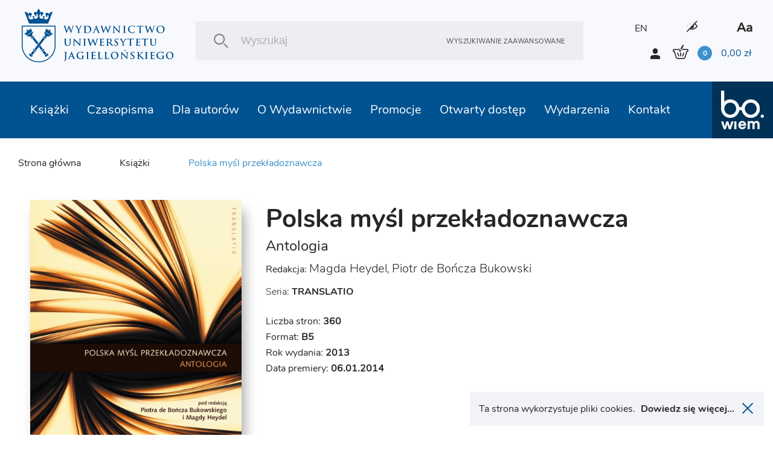

--- FILE ---
content_type: text/html; charset=UTF-8
request_url: https://wuj.pl/ksiazka/polska-mysl-przekladoznawcza
body_size: 17417
content:
<!DOCTYPE html>
<html lang="pl">
	<head>
		
		<meta charset="utf-8">
		<title>Wydawnictwo Uniwersytetu Jagiellońskiego
			 - Polska myśl przekładoznawcza		</title>
		<meta name="title" content="Polska myśl przekładoznawcza">
		<meta name="description" content="Witamy w księgarni internetowej Wydawnictwa UJ. Oferujemy książki naukowe, popularnonaukowe, podręczniki, reportaże, poradniki i beletrystykę. W działaniach z zakresu marketingu naukowego naszym priorytetem jest promowanie polskich osiągnięć w międzynarodowym środowisku naukowym">
		<meta name="keywords" content="wydawnictwo naukowe, marketing naukowy, publikacje naukowe, psychiatria, psychoterapia, reportaże, literatura piękna, ebooki, uniwersytet jagielloński">
		<meta name="viewport" content="width=device-width, user-scalable=no, initial-scale=1.0, maximum-scale=1.0, minimum-scale=1.0">

		<link href="/assets_front_wuj/css/bundle.css?v=6.41" rel="stylesheet" media="all">
				<link rel="icon" type="image/png" href="favicon-wuj-2.png">
		
					<meta property="og:url"          content="https://wuj.pl/ksiazka/polska-mysl-przekladoznawcza" />
<meta property="og:type"         content="website" />
<meta property="og:title"        content="Polska myśl przekładoznawcza" />
<meta property="og:description"  content="Witamy w księgarni internetowej Wydawnictwa UJ. Oferujemy książki naukowe, popularnonaukowe, podręczniki, reportaże, poradniki i beletrystykę. W działaniach z zakresu marketingu naukowego naszym priorytetem jest promowanie polskich osiągnięć w międzynarodowym środowisku naukowym" />
<meta property="og:image"        content="https://wuj.pl/media/book/2184_cb886fb7ca1e8e210746a129d4392b26_detail.jpg" />
<meta property="og:image:width"  content="450" />
<meta property="og:image:height" content="670" />
		
		<script type="text/javascript">
    (function(c,l,a,r,i,t,y){
        c[a]=c[a]||function(){(c[a].q=c[a].q||[]).push(arguments)};
        t=l.createElement(r);t.async=1;t.src="https://www.clarity.ms/tag/"+i;
        y=l.getElementsByTagName(r)[0];y.parentNode.insertBefore(t,y);
    })(window, document, "clarity", "script", "tc6ab1yd49");
</script>

<meta name="google-site-verification" content="wnnVxK25YublsfTam5pQi10Z4PMnYUSL6TX81ITEedU" />

<!-- Global site tag (gtag.js) - Google Analytics -->
<script async src="https://www.googletagmanager.com/gtag/js?id=UA-11243958-1"></script>
<script>
  window.dataLayer = window.dataLayer || [];
  function gtag(){dataLayer.push(arguments);}
  gtag('js', new Date());

  gtag('config', 'UA-11243958-1');
</script>
<!-- Facebook Pixel Code -->
<script>
!function(f,b,e,v,n,t,s)
{if(f.fbq)return;n=f.fbq=function(){n.callMethod?
n.callMethod.apply(n,arguments):n.queue.push(arguments)};
if(!f._fbq)f._fbq=n;n.push=n;n.loaded=!0;n.version='2.0';
n.queue=[];t=b.createElement(e);t.async=!0;
t.src=v;s=b.getElementsByTagName(e)[0];
s.parentNode.insertBefore(t,s)}(window, document,'script',
'https://connect.facebook.net/en_US/fbevents.js');
fbq('init', '756433991905910');
fbq('track', 'PageView');
</script>
<noscript><img height="1" width="1" style="display:none"
src="https://www.facebook.com/tr?id=756433991905910&ev=PageView&noscript=1"
/></noscript>
<!-- End Facebook Pixel Code -->
<meta name="facebook-domain-verification" content="bis6oj0c2mhrnnbzq0ldnz71m84vwo" />


	</head>

	<body class=" pl">

		
				<header class="header">

	<div class="header__logo">
		<a href="/" class="icon-logo header__logo--icon"></a>
	</div>
	<div class="header__search">
		<div class="header__search__inner">
			<form class="header__search__form" action="/szukaj" method="POST">
				<input type="text" class="header__search__input js-search-simle-word" value="" name="search_simple_word" placeholder="Wyszukaj"/>
				<div class="icon-search header__search__btn">
					<input type="submit" class="" value="">
				</div>
				<a href="/szukanie-zaawansowane" class="header__search__settings">Wyszukiwanie zaawansowane</a>
			</form>
		</div>
	</div>
	<div class="header__sidebar">
		<div class="header__sidebar--top">

										
										

							<a class="header__icon--lang" href="/en/book/polska-mysl-przekladoznawcza">EN</a>
			

			<i class="icon-eye header__icon contrast"></i>

			<i class="icon-aa header__icon"></i>

		</div>
		<div class="header__sidebar--bottom">
			<i class="icon-user login-shortcut" data-id="login-shortcut">
				<span class="login-shortcut__inner">

											<a class="login-shortcut__item" href="/zarejestruj">UTWÓRZ KONTO</a>
						<a class="login-shortcut__item" href="/zaloguj">ZALOGUJ SIĘ</a>
									</span>
			</i>
							<a class="login-btn" href="/zarejestruj">UTWÓRZ KONTO</a>
				<a class="login-btn" href="/zaloguj">ZALOGUJ SIĘ</a>
						<div data-id="basket-base">
				<div data-id="basket" class="small-basket__trigger">
					<a href="/koszyk">
						<div class="header__basket js-header-cart-hover">
							<span
								class="icon-basket">							</span>
							<span class="item-count js-cart-num">0</span>
							<span class="total-price">
								<span class="total-price js-cart-sum">0,00</span>
								zł</span>
						</div>
												
					</a>
				</div>
			</div>
		</div>
	</div>

</header>

				<header class="header--mobile">

    <div data-id="mobile-menu-container">

        <div class="header__top" data-id="mobile-menu">

            <div class="header__logo">
                <a href="/" class="icon-logo header__logo--icon"></a>
            </div>

            <div class="header__top__inner">

                <a href="/koszyk" class="icon-basket header__icon">
                 
                    <span class="item-count js-cart-num">0</span>
                </a>
       

                <i class="icon-user login-shortcut login__icon" data-id="login-shortcut">
                    <span class="login-shortcut__inner">
                        <a class="login-shortcut__item" href = "/zaloguj">Zaloguj się</a>
                        <a class="login-shortcut__item" href = "/zarejestruj">Utwórz konto</a>
                    </span>
                </i>

                <div class="hamburger-menu" data-id="hamburger">
                    <div class="hamburger-menu__inner"></div>
                </div>

            </div>

        </div>

    </div>

    <div class="header__bottom">
        <div class="header__search">
            <div class="header__search__inner">
                <form class="header__search__form" action="/szukaj" method="POST">
                    <input 
                    	type="text" 
                    	class="header__search__input"
                    	value=""
                    	name="search_simple_word"  
                    	placeholder="Wyszukaj"
                    	/>
                    <div class="icon-search header__search__btn">
                        <input type="submit" class="" value="">
                    </div>
                    <a href="/szukanie-zaawansowane" class="header__search__settings">Wyszukiwanie zaawansowane</a>
                </form>
            </div>
        </div>
    </div>   

</header>

<header class="fixed-header--mobile"></header>
				<div class="main-nav">
			
<nav class="nav" data-id="nav">
	<div class="header-icons">
								
					
							
						 
			<a class="header__icon header__icon--lang" href="/en/book/polska-mysl-przekladoznawcza">EN</a>
				
        <i class="icon-eye header__icon contrast"></i>
        <i class="icon-aa header__icon"></i>
    </div>
	<ul class="nav__inner">
		
											
		<li class="nav__link active">
			<a class="nav__link__inner" href="/ksiazki">Książki
															<div class="has-submenu__arrow js-arrow"></div>						</a>
			
																																																																																																																						
			<div class="nav__submenu js-submenu">
				<div class="nav__submenu__inner">

					
					
						<div class="nav__submenu__col">
																							<h2 class="nav__submenu__col__title has-submenu">
									Popularne kategorie
									<span class="has-submenu__arrow"></span>
								</h2>
								<ul class="nav__submenu__col__inner js-submenu">
																		<li>
										
		
		
			
		
	
		<a href="/ksiazki/psychiatria-psychoterapia" class="nav__submenu__col__item" style="display:block;">
		Psychiatria, psychoterapia
	</a>
		
									</li>
																		<li>
										
		
		
			
		
	
		<a href="/ksiazki/literatura-faktu" class="nav__submenu__col__item" style="display:block;">
		Literatura faktu
	</a>
		
									</li>
																		<li>
										
		
		
			
		
	
		<a href="/ksiazki/literatura-piekna" class="nav__submenu__col__item" style="display:block;">
		Literatura piękna
	</a>
		
									</li>
																		<li>
										
		
		
			
		
	
		<a href="/ksiazki/literatura-popularnonaukowa" class="nav__submenu__col__item" style="display:block;">
		Literatura popularnonaukowa
	</a>
		
									</li>
																		<li>
										
		
		
			
		
	
		<a href="/ksiazki/autyzm-zespol-aspergera" class="nav__submenu__col__item" style="display:block;">
		Autyzm, zespół Aspergera
	</a>
		
									</li>
																		<li>
										
		
		
			
		
	
		<a href="/ksiazki/nauki-humanistyczne" class="nav__submenu__col__item" style="display:block;">
		Nauki humanistyczne
	</a>
		
									</li>
																		<li>
										
		
		
			
		
	
		<a href="/ksiazki/nauki-spoleczne" class="nav__submenu__col__item" style="display:block;">
		Nauki społeczne
	</a>
		
									</li>
																		<li>
										
		
		
			
		
	
		<a href="/ksiazki/ekonomia-i-zarzadzanie" class="nav__submenu__col__item" style="display:block;">
		Ekonomia i zarządzanie
	</a>
		
									</li>
																		<li>
										
		
		
			
		
	
		<a href="/ksiazki/historia" class="nav__submenu__col__item" style="display:block;">
		Historia
	</a>
		
									</li>
																		<li>
										
		
		
			
		
	
		<a href="/ksiazki/prawo" class="nav__submenu__col__item" style="display:block;">
		Prawo
	</a>
		
									</li>
																		<li>
										
		
		
			
		
	
		<a href="/ksiazki/medycyna" class="nav__submenu__col__item" style="display:block;">
		Medycyna
	</a>
		
									</li>
																		<li>
										
		
		
			
		
	
		<a href="/ksiazki/ksiazki-obcojezyczne" class="nav__submenu__col__item" style="display:block;">
		Książki obcojęzyczne
	</a>
		
									</li>
																	</ul>
													</div>

					
						<div class="nav__submenu__col">
																							<h2 class="nav__submenu__col__title has-submenu">
									Serie WUJ
									<span class="has-submenu__arrow"></span>
								</h2>
								<ul class="nav__submenu__col__inner js-submenu">
																		<li>
										
		
		
					
		
	
		<a href="/serie-wydawnicze/psychiatria-i-psychoterapia-1" class="nav__submenu__col__item" style="display:block;">
		Psychiatria i Psychoterapia
	</a>
		
									</li>
																		<li>
										
		
		
					
		
	
		<a href="/serie-wydawnicze/psyche-soma" class="nav__submenu__col__item" style="display:block;">
		Psyche / Soma
	</a>
		
									</li>
																		<li>
										
		
		
					
		
	
		<a href="/serie-wydawnicze/spektrum-1" class="nav__submenu__col__item" style="display:block;">
		Spektrum
	</a>
		
									</li>
																		<li>
										
		
		
					
		
	
		<a href="/serie-wydawnicze/awangarda-rewizje" class="nav__submenu__col__item" style="display:block;">
		Awangarda / Rewizje
	</a>
		
									</li>
																		<li>
										
		
		
					
		
	
		<a href="/serie-wydawnicze/hermeneia" class="nav__submenu__col__item" style="display:block;">
		Hermeneia
	</a>
		
									</li>
																		<li>
										
		
		
					
		
	
		<a href="/serie-wydawnicze/ex-oriente" class="nav__submenu__col__item" style="display:block;">
		Ex Oriente
	</a>
		
									</li>
																		<li>
										
		
		
					
		
	
		<a href="/serie-wydawnicze/mlodopolskie-swiaty-swiaty-modernizmu" class="nav__submenu__col__item" style="display:block;">
		Młodopolskie Światy | Światy Modernizmu
	</a>
		
									</li>
																		<li>
										
		
		
					
		
	
		<a href="/serie-wydawnicze/narracje-w-edukacji" class="nav__submenu__col__item" style="display:block;">
		Narracje w Edukacji
	</a>
		
									</li>
																		<li>
										
		
		
					
		
	
		<a href="/serie-wydawnicze/teatr-konstelacje" class="nav__submenu__col__item" style="display:block;">
		Teatr / Konstelacje
	</a>
		
									</li>
																		<li>
										
		
		
					
		
	
		<a href="/serie-wydawnicze/topografie-po-nowoczesnosci" class="nav__submenu__col__item" style="display:block;">
		Topografie (po)nowoczesności
	</a>
		
									</li>
																	</ul>
													</div>

					
						<div class="nav__submenu__col">
																							<h2 class="nav__submenu__col__title has-submenu">
									Serie bo.wiem
									<span class="has-submenu__arrow"></span>
								</h2>
								<ul class="nav__submenu__col__inner js-submenu">
																		<li>
										
		
		
					
		
	
		<a href="/serie-wydawnicze/portrety-oblicza" class="nav__submenu__col__item" style="display:block;">
		Portrety/Oblicza
	</a>
		
									</li>
																		<li>
										
		
		
					
		
	
		<a href="/serie-wydawnicze/nauka-1" class="nav__submenu__col__item" style="display:block;">
		#nauka
	</a>
		
									</li>
																		<li>
										
		
		
					
		
	
		<a href="/serie-wydawnicze/mundus-1" class="nav__submenu__col__item" style="display:block;">
		Mundus
	</a>
		
									</li>
																		<li>
										
		
		
					
		
	
		<a href="/serie-wydawnicze/seria-z-zurawiem" class="nav__submenu__col__item" style="display:block;">
		Seria z Żurawiem
	</a>
		
									</li>
																		<li>
										
		
		
					
		
	
		<a href="/serie-wydawnicze/seria-z-linia" class="nav__submenu__col__item" style="display:block;">
		Seria z Linią
	</a>
		
									</li>
																		<li>
										
		
		
					
		
	
		<a href="/serie-wydawnicze/historiai" class="nav__submenu__col__item" style="display:block;">
		Historiai
	</a>
		
									</li>
																		<li>
										
		
		
					
		
	
		<a href="/serie-wydawnicze/bona-vita-1" class="nav__submenu__col__item" style="display:block;">
		Bona Vita
	</a>
		
									</li>
																	</ul>
													</div>

					
						<div class="nav__submenu__col">
																							<h2 class="nav__submenu__col__title has-submenu">
									Polecamy
									<span class="has-submenu__arrow"></span>
								</h2>
								<ul class="nav__submenu__col__inner js-submenu">
																		<li>
											
	
		<a style="cursor:pointer;display:block;" class="nav__submenu__col__item" href = "/ksiazki/szukaj/nowosci">Nowości</a>

									</li>
																		<li>
											
	
		<a style="cursor:pointer;display:block;" class="nav__submenu__col__item" href = "/ksiazki/szukaj/zapowiedzi">Zapowiedzi</a>

									</li>
																		<li>
											
	
		<a style="cursor:pointer;display:block;" class="nav__submenu__col__item" href = "/ksiazki/szukaj/bestseller">Bestsellery</a>

									</li>
																	</ul>
													</div>

					


																<div class="nav__submenu__col--image">
														
																<a href="https://wuj.pl/ksiazki/szukaj#wariant-ebook" class="nav__submenu__image" style="background: url('/media/page_menu/blue1.png') center/cover no-repeat;">
									<h2 class="nav__submenu__image__heading">EBOOKI</h2>
								</a>

							
																<a href="https://wuj.pl/serie-wydawnicze-1" class="nav__submenu__image" style="background: url('/media/page_menu/zrzut-ekranu-2024-06-12-144740.png') center/cover no-repeat;">
									<h2 class="nav__submenu__image__heading">SERIE WYDAWNICZE</h2>
								</a>

							
																<a href="https://wuj.pl/ksiazki/szukaj#wariant-otwarty-dostep" class="nav__submenu__image" style="background: url('/media/page_menu/blue3.jpg') center/cover no-repeat;">
									<h2 class="nav__submenu__image__heading">OTWARTY DOSTĘP</h2>
								</a>

													</div>
							
							<div class="nav__submenu__col--image" data-id="nav__submenu__image__container"></div>
													
				</div>
			</div>
					</li>
											
		<li class="nav__link active">
			<a class="nav__link__inner" href="/czasopisma">Czasopisma
															<div class="has-submenu__arrow js-arrow"></div>						</a>
			
																																																																																						
			<div class="nav__submenu js-submenu">
				<div class="nav__submenu__inner">

					
					
						<div class="nav__submenu__col">
																							<h2 class="nav__submenu__col__title has-submenu">
									Czasopisma UJ
									<span class="has-submenu__arrow"></span>
								</h2>
								<ul class="nav__submenu__col__inner js-submenu">
																		<li>
										
		
		
			
		
	
		<a href="/ksiazki/electrum" class="nav__submenu__col__item" style="display:block;">
		Electrum
	</a>
		
									</li>
																		<li>
										
		
		
			
		
	
		<a href="/ksiazki/krakowskie-studia-z-historii-panstwa-i-prawa" class="nav__submenu__col__item" style="display:block;">
		Krakowskie Studia z Historii Państwa i Prawa
	</a>
		
									</li>
																		<li>
										
		
		
			
		
	
		<a href="/ksiazki/opuscula-musealia" class="nav__submenu__col__item" style="display:block;">
		Opuscula Musealia
	</a>
		
									</li>
																		<li>
										
		
		
			
		
	
		<a href="/ksiazki/prace-historyczne" class="nav__submenu__col__item" style="display:block;">
		Prace Historyczne
	</a>
		
									</li>
																		<li>
										
		
		
			
		
	
		<a href="/ksiazki/principia" class="nav__submenu__col__item" style="display:block;">
		Principia
	</a>
		
									</li>
																		<li>
										
		
		
			
		
	
		<a href="/ksiazki/przeglad-kulturoznawczy" class="nav__submenu__col__item" style="display:block;">
		Przegląd Kulturoznawczy
	</a>
		
									</li>
																		<li>
										
		
		
			
		
	
		<a href="/ksiazki/polska-mysl-pedagogiczna" class="nav__submenu__col__item" style="display:block;">
		Polska Myśl Pedagogiczna
	</a>
		
									</li>
																		<li>
										
		
		
			
		
	
		<a href="/ksiazki/przekladaniec" class="nav__submenu__col__item" style="display:block;">
		Przekładaniec
	</a>
		
									</li>
																	</ul>
													</div>

					
						<div class="nav__submenu__col">
																							<h2 class="nav__submenu__col__title has-submenu">
									Czasopisma UJ
									<span class="has-submenu__arrow"></span>
								</h2>
								<ul class="nav__submenu__col__inner js-submenu">
																		<li>
										
		
		
			
		
	
		<a href="/ksiazki/scripta-judaica-cracoviensia" class="nav__submenu__col__item" style="display:block;">
		Scripta Judaica Cracoviensia
	</a>
		
									</li>
																		<li>
										
		
		
			
		
	
		<a href="/ksiazki/studia-litteraria-universitatis-iagellonicae" class="nav__submenu__col__item" style="display:block;">
		Studia Litteraria Universitatis Iagellonicae
	</a>
		
									</li>
																		<li>
										
		
		
			
		
	
		<a href="/ksiazki/studia-judaica" class="nav__submenu__col__item" style="display:block;">
		Studia Judaica
	</a>
		
									</li>
																		<li>
										
		
		
			
		
	
		<a href="/ksiazki/studia-religiologica" class="nav__submenu__col__item" style="display:block;">
		Studia Religiologica
	</a>
		
									</li>
																		<li>
										
		
		
			
		
	
		<a href="/ksiazki/studia-z-zakresu-prawa-pracy-i-polityki-spolecznej" class="nav__submenu__col__item" style="display:block;">
		Studia z Zakresu Prawa Pracy i Polityki Społecznej
	</a>
		
									</li>
																		<li>
										
		
		
			
		
	
		<a href="/ksiazki/teoria-polityki" class="nav__submenu__col__item" style="display:block;">
		Teoria Polityki
	</a>
		
									</li>
																		<li>
										
		
		
			
		
	
		<a href="/ksiazki/terminus" class="nav__submenu__col__item" style="display:block;">
		Terminus
	</a>
		
									</li>
																	</ul>
													</div>

					
						<div class="nav__submenu__col">
																							<h2 class="nav__submenu__col__title has-submenu">
									Czasopisma UJ
									<span class="has-submenu__arrow"></span>
								</h2>
								<ul class="nav__submenu__col__inner js-submenu">
																		<li>
										
		
		
			
		
	
		<a href="/ksiazki/yearbook-of-conrad-studies" class="nav__submenu__col__item" style="display:block;">
		Yearbook of Conrad Studies (Poland)
	</a>
		
									</li>
																		<li>
										
		
		
			
		
	
		<a href="/ksiazki/wieloglos" class="nav__submenu__col__item" style="display:block;">
		Wielogłos
	</a>
		
									</li>
																		<li>
										
		
		
			
		
	
		<a href="/ksiazki/zeszyty-glottodydaktyczne" class="nav__submenu__col__item" style="display:block;">
		Zeszyty Glottodydaktyczne
	</a>
		
									</li>
																		<li>
										
		
		
			
		
	
		<a href="/ksiazki/zeszyty-prasoznawcze" class="nav__submenu__col__item" style="display:block;">
		Zeszyty Prasoznawcze
	</a>
		
									</li>
																	</ul>
													</div>

					


																<div class="nav__submenu__col--image">
														
																<a href="https://wuj.pl/ksiazki/czasopisma" class="nav__submenu__image" style="background: url('/media/page_menu/bez-nazwy-2.png') center/cover no-repeat;">
									<h2 class="nav__submenu__image__heading">Wersje papierowe</h2>
								</a>

							
																<a href="https://wuj.pl/czasopisma" class="nav__submenu__image" style="background: url('/media/page_menu/bez-nazwy-2_3782b616011c7bf74976d9bfe6cf876a.png') center/cover no-repeat;">
									<h2 class="nav__submenu__image__heading">Wersje elektroniczne</h2>
								</a>

													</div>
							
							<div class="nav__submenu__col--image" data-id="nav__submenu__image__container"></div>
													
				</div>
			</div>
					</li>
											
		<li class="nav__link active">
			<a class="nav__link__inner" href="/dla-autorow">Dla autorów
															<div class="has-submenu__arrow js-arrow"></div>						</a>
			
																																																																																						
			<div class="nav__submenu js-submenu">
				<div class="nav__submenu__inner">

					
					


																<div class="nav__submenu__col--image">
														
																<a href="https://wuj.pl/dla-autorow/informacje-ogolne" class="nav__submenu__image" style="background: url('/media/page_menu/1_b209d20a06dbab73ff4e2fbaf438290f.jpg') center/cover no-repeat;">
									<h2 class="nav__submenu__image__heading">Infomacje ogólne</h2>
								</a>

							
																<a href="https://wuj.pl/dla-autorow/przyjmowanie-do-produkcji-monografii-indywidualnych-i-zbiorowych-oraz-czasopism" class="nav__submenu__image" style="background: url('/media/page_menu/2_17c2044dbf4b99c258106312563b8206.jpg') center/cover no-repeat;">
									<h2 class="nav__submenu__image__heading">Przyjęcie do produkcji</h2>
								</a>

							
																<a href="https://wuj.pl/dla-autorow/zasady-wspolpracy-autora-z-wydawnictwem" class="nav__submenu__image" style="background: url('/media/page_menu/3_0dc5e9f0993a80548d9da3c120b20f80.jpg') center/cover no-repeat;">
									<h2 class="nav__submenu__image__heading">Zasady współpracy autora z wydawnictwem</h2>
								</a>

							
																<a href="https://wuj.pl/dla-autorow/wyslij-prosbe-o-kalkulacje" class="nav__submenu__image" style="background: url('/media/page_menu/4.jpg') center/cover no-repeat;">
									<h2 class="nav__submenu__image__heading">Wyślij prośbę o kalkulację</h2>
								</a>

							
																<a href="https://wuj.pl/dla-autorow/napisz-do-nas" class="nav__submenu__image" style="background: url('/media/page_menu/5.jpg') center/cover no-repeat;">
									<h2 class="nav__submenu__image__heading">Kontakt</h2>
								</a>

													</div>
							
							<div class="nav__submenu__col--image" data-id="nav__submenu__image__container"></div>
													
				</div>
			</div>
					</li>
											
		<li class="nav__link active">
			<a class="nav__link__inner" href="/o-wydawnictwie">O Wydawnictwie
															<div class="has-submenu__arrow js-arrow"></div>						</a>
			
																																																																						
			<div class="nav__submenu js-submenu">
				<div class="nav__submenu__inner">

					
					


																<div class="nav__submenu__col--image">
														
																<a href="https://wuj.pl/kontakt" class="nav__submenu__image" style="background: url('/media/page_menu/screenshot-2023-05-15-at-10-20-59-wydawnictwo-uniwersytetu-jagielloskiego.png') center/cover no-repeat;">
									<h2 class="nav__submenu__image__heading">Kontakt</h2>
								</a>

							
																<a href="https://wuj.pl/misja-i-cele" class="nav__submenu__image" style="background: url('/media/page_menu/1.jpg') center/cover no-repeat;">
									<h2 class="nav__submenu__image__heading">Misja i cele</h2>
								</a>

							
																<a href="https://wuj.pl/wydarzenia" class="nav__submenu__image" style="background: url('/media/page_menu/2.jpg') center/cover no-repeat;">
									<h2 class="nav__submenu__image__heading">Wydarzenia</h2>
								</a>

							
																<a href="https://wuj.pl/rok-2025" class="nav__submenu__image" style="background: url('/media/page_menu/3.jpg') center/cover no-repeat;">
									<h2 class="nav__submenu__image__heading">Nagrody</h2>
								</a>

													</div>
							
							<div class="nav__submenu__col--image" data-id="nav__submenu__image__container"></div>
													
				</div>
			</div>
					</li>
											
		<li class="nav__link active">
			<a class="nav__link__inner" href="/promocje">Promocje
																					</a>
					</li>
											
		<li class="nav__link active">
			<a class="nav__link__inner" href="/wuj-pl-ksiazki-szukaj-wariant-otwarty-dostep">Otwarty dostęp
															<div class="has-submenu__arrow js-arrow"></div>						</a>
			
																																						
			<div class="nav__submenu js-submenu">
				<div class="nav__submenu__inner">

					
					


																<div class="nav__submenu__col--image">
														
																<a href="/wuj-pl-ksiazki-szukaj-wariant-otwarty-dostep" class="nav__submenu__image" style="background: url('/media/page_menu/co1.png') center/cover no-repeat;">
									<h2 class="nav__submenu__image__heading">Książki w otwartym dostępie</h2>
								</a>

							
																<a href="/zasady-otwartego-dostepu" class="nav__submenu__image" style="background: url('/media/page_menu/co2.png') center/cover no-repeat;">
									<h2 class="nav__submenu__image__heading">Zasady otwartego dostępu</h2>
								</a>

													</div>
							
							<div class="nav__submenu__col--image" data-id="nav__submenu__image__container"></div>
													
				</div>
			</div>
					</li>
											
		<li class="nav__link active">
			<a class="nav__link__inner" href="/wydarzenia">Wydarzenia
						</a>
					</li>
											
		<li class="nav__link active">
			<a class="nav__link__inner" href="/kontakt">Kontakt
						</a>
					</li>
		
		<li class="nav__link link-to">
			<a href="http://bowiem.wuj.pl/" class="nav__link__inner">
				<img src="/assets_front_bowiem.wuj/img/logo.svg" alt="logo">
			</a>
		</li>


	</ul>
</nav>		</div>

		


<main class="main">

		<div class="breadcrumbs-container">
		<div class="breadcrumbs">
		
    <a class="breadcrumbs__item" href="/">Strona główna</a>


	

                                                                                                        

    <a 
    	    	href="/ksiazki" 
    	    class="breadcrumbs__item ">Książki</a> 

		<a class="breadcrumbs__item active">Polska myśl przekładoznawcza</a>
		</div>
	</div>
	
	<div class="detail js-item-detail">

		<div class="detail__content">

			<div class="detail__content__inner">

				<div>
				
										<div data-id="detailImg" class="detail__img">
						<img alt="" title="" src="/media/book/2184_cb886fb7ca1e8e210746a129d4392b26_detail.jpg"/>				

												
					</div>

					<div class="btn-container-flex">
																			<a href="#trial" class="btn--next--small lightbox-activate js-free-trial" data-id="detailFree">Spis treści, fragmenty, recenzje</a>
						
											</div>

				</div>

				<div>
				
										
										<h1 class="heading--big detail__heading">Polska myśl przekładoznawcza</h1>

																<h2 class="heading--sub detail__heading--sub">Antologia</h2>
					

															<h3 class="heading--basket detail__author">Redakcja:
													<a class="heading--basket--thin fontsize20" href = "/redaktor/heydel-magda">Magda Heydel</a>, 													<a class="heading--basket--thin fontsize20" href = "/redaktor/de-boncza-bukowski-piotr">Piotr de Bończa Bukowski</a>											</h3>
					

															
					
															

															<h3 class="heading--basket detail__series">
												<a class="heading--basket--thin" href = "/serie-wydawnicze/translatio">Seria: <span class="detail__series-name">TRANSLATIO</span></a>
						</h3>
					
					<div data-id="detailImgContainer"></div>

					<div class="detail__info">
						
												<span class="detail__info__item">Liczba stron: <b>360</b></span>
												
												<span class="detail__info__item">Format: <b>B5</b></span>
												
												<span class="detail__info__item">Rok wydania: <b>2013</b></span>
												
												<span class="detail__info__item">Data premiery: <b>06.01.2014</b></span>
												
						
						
					</div>

										
					<div data-id="detailFreeContainer"></div>

				</div>

			</div>

		</div>

		<div class="detail__sidebar">

			<div class="border-only">

				<div>

					<div class="socialmedia__buttons">
					
												
						<div class="fb-share-button" 
							data-href="/ksiazka/polska-mysl-przekladoznawcza" 
							data-layout="button"
							data-size="large"
							></div>

						
						<a class="twitter-share-button" 
							href="https://twitter.com/intent/tweet" 
							data-size="large" 
							></a>

					</div>


					<ul>						
														
																											
																								
								<li class="detail-checkbox">
									<label class="checkbox__label label">
										<input
											type="checkbox"
											class="checkbox--hidden js-addchoose"
											value="19354"
											name="addchoose[]"
											data-id="19354"
											data-hash="ebook"
											data-quantity="1"
											/>
										<span>

																				Ebook
																				
																																 (PDF) 																				
										<div class="js-price-detail" style="display:none" data-id="19354">
											
																						
																								<div class="detail__price">
																											<div class="price__before-discount">39,90 zł</div>
														<div class="price__after-discount">31,92 zł</div>
													
																																								<div class="detail__availability__info" style="padding-left:0">Najniższa cena w ciągu ostatnich 30 dni: 31,92&nbsp;zł</div>
																										
												</div>
							
																								<div class="detail__availability">
																										<i class="icon-check detail__availability__check"></i>
													<span class="detail__availability__info">Stan: Dostępny</span>
																									</div>
											
																	
										</div>
										
										</span>
																			
										<div class="checkbox" style="top: 0;">
											<i class="icon-check"></i>
										</div>
									</label>
																	</li>

								
											</ul>

				</div>

				<div class="links--small">
										<button 
						class="js-addtobasket btn--links btn--next--full"
						data-url="/dodajdokoszyka" 
						>Dodaj do koszyka
					</button>
					
					
										
										<button class="js-chapters-buy-btn btn--links btn--next--full">KUP ROZDZIAŁY</button> 
										 
				</div>

			</div>

		</div>

	</div>

	
	<div class="detail__component">
		<h1 class="heading--main no-margin--all">Opis książki</h1>
	</div>

	<div class="detail second">

		<div>

										<div class="detail__lead">
					<div class="lead lead--light detail__lead--light"><em>Polska myśl przekładoznawcza</em> pod redakcją Piotra de Bończy Bukowskiego i Magdy Heydel, autorów świetnie przyjętej antologii <em>Współczesne teorie przekładu</em> (2009), to pierwszy na rynku zbiór tekstów prezentujących osiągnięcia polskich badań nad przekładem w ostatnim stuleciu. Zebrane teksty prezentują różne metodologie i obszary badawcze: od antropologicznej perspektywy Bronisława Malinowskiego po kognitywistyczne analizy Elżbiety Tabakowskiej; od językoznawczych rozważań Zenona Klemensiewicza po historycznoliterackie ujęcia Jerzego Święcha. Nie brakuje także klasycznych już esejów Edwarda Balcerzana, Stefanii Skwarczyńskiej, Anny Legeżyńskiej czy Jerzego Ziomka. Szerszą panoramę współczesnego przekładoznawstwa polskiego szkicują autorzy antologii we wstępie, a uzupełnia ją obszerna bibliografia.<em> Polska myśl przekładoznawcza</em> to pozycja niezbędna każdemu badaczowi przekładu, a także znakomita pomoc w dydaktyce tłumaczenia i translatologii.<br /><strong><br />Piotr de Bończa Bukowski</strong> – pracownik Instytutu Filologii Germańskiej UJ. Zajmuje się przekładoznawstwem, komparatystyką literacką i antropologią literatury. Autor dwóch monografii literaturoznawczych oraz licznych prac z zakresu teorii tłumaczenia, w których szczególną uwagę poświęca zagadnieniom hermeneutyki przekładu. Redaktor tomów zbiorowych, autor przekładów naukowych i literackich. Stypendysta Fundacji Alexandra von Humboldta i Fundacji Tygodnika „Polityka”. Był współredaktorem wydawanej w Krakowie pod patronatem Karla Dedeciusa serii Pisarze Języka Niemieckiego.<br /><strong><br />Magda Heydel </strong>– pracuje w Katedrze Antropologii Literatury i Badań Kulturowych Wydziału Polonistyki UJ. Zajmuje się przekładoznawstwem i komparatystyką literacką. Kieruje Podyplomowymi Studiami dla Tłumaczy Literatury UJ. Jest redaktorką naczelną pisma „Przekładaniec”. Opublikowała m.in. <em>Obecność T.S. Eliota w literaturze polskiej</em> (2003), a ostatnio <em>Gorliwość tłumacza. Przekład poetycki w twórczości Czesława Miłosza</em> (2013). Nagradzana tłumaczka literatury – Josepha Conrada, Seamusa Heaneya, T.S. Eliota, Teda Hughesa czy Virginii Woolf. Edytorka przekładów, np. tekstów Czesława Miłosza.<br /><br />Piotr de Bończa Bukowski i Magda Heydel wydali wspólnie cenioną antologię <em>Współczesne teorie przekładu</em> (2009).</div>
				</div>
			

			


		
					

	<div class="detail__object">
	
				
						
					
			<div class="detail__filesets">		
		
								
					<a class="btn--links" style="margin:0;" href="/plik-do-pobrania/48">
						NOTY O AUTORACH TEKSTÓW						<br>PDF
						(83.38 KB)
					</a>
								
					<a class="btn--links" style="margin:0;" href="/plik-do-pobrania/47">
						BIBLIOGRAFIA POLSKIEGO PRZEKŁADOZNAWSTWA						<br>PDF
						(168.02 KB)
					</a>
								
			</div>
		
		
				
	</div>


			   


	
			


		</div>

		<div class="">

			<div class="border-only--mobile">
		
				<div class="detail__mobile-grid">

										<div class="detail__side-info">
						<span class="side-info__title">Język publikacji</span>
						<span class="side-info__content">polski</span>
					</div>
					
					
						
										
										<div class="detail__side-info">
						<span class="side-info__title">Wydanie</span>
						<span class="side-info__text">pierwsze</span>
					</div>
										
					
										
										<div class="detail__side-info">
						<span class="side-info__title">Redakcja</span>
						<span class="side-info__text orcid">
													<a href = "/redaktor/heydel-magda">Magda Heydel</a>
														, 													<a href = "/redaktor/de-boncza-bukowski-piotr">Piotr de Bończa Bukowski</a>
							<a href="https://orcid.org/0000-0001-9593-9413" rel="nofolow"><img src="/assets_front_wuj/img/orcid_icon.png" alt="" title="ORCID Piotr de Bończa Bukowski"/></a>																			</span>
					</div>
					
					
					
					
				</div>

				<div class="detail__mobile-grid">
					
										<div class="detail__side-info">
						<span class="side-info__text">ISBN: 978-83-233-3584-9</span>
					</div>
					
										
										<div class="detail__side-info">
						<span class="side-info__text">e-ISBN&nbsp;(pdf): 978-83-233-8949-1</span>
					</div>
					
					
										<div class="detail__side-info">
						<span class="side-info__text">Kraj pochodzenia producenta: Polska</span>
					</div>
					
										
					
															
										

				</div>

												
				<div class="tags">
					<span class="side-info__title">Tagi:</span>
					<div class="tags__list">
											<a href="/tag/75" class="tags__item">Przekładoznawstwo</a>
										</div>
				</div>

								
								

			</div>
		
		</div>

	</div>

			<div class="heading--1-3">
	    <div class="heading-row">
	        <h1 class="heading--main">POLECANE KSIĄŻKI</h1>
	    </div>
	</div>
		
<section class="section--4-col">


	
									
	    <div class="box--1-col">
	    
	        <div class="book__container">
	
	            <div class="book__img">
	                <a href="/ksiazka/metody-w-psychoterapii-dzieci-i-mlodziezy-oparte-na-dowodach#oprawa-miekka-ze-skrzydelkami"><img alt="" src="/media/book/ps-weisz-kazdin-800_detail.jpg"></a>
	            </div>
	
				<div class="book__description">
					
																	<div class="text-overflow--1" title="John R. Weisz, Alan Kazdin">
													<span class="book__author" href = "/redaktor/weisz-john-r">red. John R. Weisz</span>, 													<span class="book__author" href = "/redaktor/kazdin-alan"> Alan Kazdin</span>												</div>
						
					<h2 class="book__title heading--detail text-overflow--2" title="Metody w psychoterapii dzieci i młodzieży oparte na dowodach"><a href="/ksiazka/metody-w-psychoterapii-dzieci-i-mlodziezy-oparte-na-dowodach#oprawa-miekka-ze-skrzydelkami">Metody w psychoterapii dzieci i młodzieży oparte na dowodach</a></h2>
					<h3 class="book__author text-overflow--1" title="(Oprawa miękka ze skrzydełkami)">(Oprawa miękka ze skrzydełkami)</h3>
	
				</div>
	
				<div class="book__price__container">

    
                                    
                    <div class="book__btn--buy js-addtobasketfromitem " data-url="/dodajdokoszyka" data-id="19557">
                <i class="icon-basket"></i>
            </div>
        
        <div class="book__price ">
                            <div class="book__price--old">105,00
                    zł</div>
                <div class="book__price--new">84,00
                    zł</div>
                                </div>

    
</div>	
	        </div>
	
	    </div>
	
		

	
									
	    <div class="box--1-col">
	    
	        <div class="book__container">
	
	            <div class="book__img">
	                <a href="/ksiazka/japonia-chiny-i-korea#oprawa-miekka-ze-skrzydelkami"><img alt="" src="/media/book/japonia-chiny-korea-800_detail.jpg"></a>
	            </div>
	
				<div class="book__description">
					
											<div class="text-overflow--1" title="Michael Booth">
													<span class="book__author" href = "/autor/booth-michael">Michael Booth</span>												</div>
						
					<h2 class="book__title heading--detail text-overflow--2" title="Japonia, Chiny i Korea"><a href="/ksiazka/japonia-chiny-i-korea#oprawa-miekka-ze-skrzydelkami">Japonia, Chiny i Korea</a></h2>
					<h3 class="book__author text-overflow--1" title="(Oprawa miękka ze skrzydełkami)">(Oprawa miękka ze skrzydełkami)</h3>
	
				</div>
	
				<div class="book__price__container">

    
                                    
                    <div class="book__btn--buy js-addtobasketfromitem " data-url="/dodajdokoszyka" data-id="19763">
                <i class="icon-basket"></i>
            </div>
        
        <div class="book__price ">
                            <div class="book__price--old">49,00
                    zł</div>
                <div class="book__price--new">39,20
                    zł</div>
                                </div>

    
</div>	
	        </div>
	
	    </div>
	
		

	
									
	    <div class="box--1-col">
	    
	        <div class="book__container">
	
	            <div class="book__img">
	                <a href="/ksiazka/uzaleznienia-i-emocje#oprawa-miekka-ze-skrzydelkami"><img alt="Okładka książki Uzależnienia i emocje" src="/media/book/uzalenienia-i-emocje-okladka-ost-2_detail.jpg"></a>
	            </div>
	
				<div class="book__description">
					
											<div class="text-overflow--1" title="Rebecca E. Williams, Julie S. Kraft">
													<span class="book__author" href = "/autor/williams-rebecca-e">Rebecca E. Williams</span>, 													<span class="book__author" href = "/autor/kraft-julie-s">Julie S. Kraft</span>												</div>
						
					<h2 class="book__title heading--detail text-overflow--2" title="Uzależnienia i emocje"><a href="/ksiazka/uzaleznienia-i-emocje#oprawa-miekka-ze-skrzydelkami">Uzależnienia i emocje</a></h2>
					<h3 class="book__author text-overflow--1" title="(Oprawa miękka ze skrzydełkami)">(Oprawa miękka ze skrzydełkami)</h3>
	
				</div>
	
				<div class="book__price__container">

    
                                    
                    <div class="book__btn--buy js-addtobasketfromitem " data-url="/dodajdokoszyka" data-id="21176">
                <i class="icon-basket"></i>
            </div>
        
        <div class="book__price ">
                            <div class="book__price--old">46,00
                    zł</div>
                <div class="book__price--new">36,80
                    zł</div>
                                </div>

    
</div>	
	        </div>
	
	    </div>
	
		

	
									
	    <div class="box--1-col">
	    
	        <div class="book__container">
	
	            <div class="book__img">
	                <a href="/ksiazka/kolekcjoner-porzuconych-dusz#oprawa-miekka-ze-skrzydelkami"><img alt="" src="/media/book/mundus-kolekcjoner_detail.jpg"></a>
	            </div>
	
				<div class="book__description">
					
											<div class="text-overflow--1" title="Eliane Brum">
													<span class="book__author" href = "/autor/brum-eliane">Eliane Brum</span>												</div>
						
					<h2 class="book__title heading--detail text-overflow--2" title="Kolekcjoner porzuconych dusz"><a href="/ksiazka/kolekcjoner-porzuconych-dusz#oprawa-miekka-ze-skrzydelkami">Kolekcjoner porzuconych dusz</a></h2>
					<h3 class="book__author text-overflow--1" title="(Oprawa miękka ze skrzydełkami)">(Oprawa miękka ze skrzydełkami)</h3>
	
				</div>
	
				<div class="book__price__container">

    
                                    
                    <div class="book__btn--buy js-addtobasketfromitem " data-url="/dodajdokoszyka" data-id="19567">
                <i class="icon-basket"></i>
            </div>
        
        <div class="book__price ">
                            <div class="book__price--old">39,90
                    zł</div>
                <div class="book__price--new">31,92
                    zł</div>
                                </div>

    
</div>	
	        </div>
	
	    </div>
	
		

</section>


	
		<div class="heading--1-3">
	    <div class="heading-row">
	        <h1 class="heading--main">NOWOŚCI</h1>
	    </div>
	</div>
		
			

	<div class="slider--small ">
		<div class="slider--small__inner ">

			
																			

					<div class="box--1-col slider--small__item">
						<div class="book__container">
							<div class="book__img">
								<a href="/ksiazka/terapia-traumy-i-traumatycznej-zaloby-u-dzieci-i-mlodziezy-wydanie-drugie#oprawa-miekka-ze-skrzydelkami"><img alt="Okładka książk Terapia traumy i traumatycznej żałoby u dzieci i młodzieży. Wydanie drugie" src="/media/book/terapia-traumy-i-traumatycznej-aoby-u-dzieci-i-modziey_detail.jpg"></a>
							</div>
							<div class="book__description">

								<span class="book__author">
																			<div class="text-overflow--1" title="Judith A. Cohen, Anthony P. Mannarino, Esther Deblinger">
																							<span data-href="/autor/cohen-judith-a">Judith A. Cohen</span>
												,
																																			<span data-href="/autor/mannarino-anthony-p">Anthony P. Mannarino</span>
												,
																																			<span data-href="/autor/deblinger-esther">Esther Deblinger</span>
																																	</div>
																	</span>

								<h2 class="book__title heading--detail text-overflow--2" title="Terapia traumy i traumatycznej żałoby u dzieci i młodzieży. Wydanie drugie">
									<a href="/ksiazka/terapia-traumy-i-traumatycznej-zaloby-u-dzieci-i-mlodziezy-wydanie-drugie#oprawa-miekka-ze-skrzydelkami">Terapia traumy i traumatycznej żałoby u dzieci i młodzieży. Wydanie drugie</a>
								</h2>
								<h3 class="book__author text-overflow--1" title="(Oprawa miękka ze skrzydełkami)">(
																			Oprawa miękka ze skrzydełkami
									)</h3>

							</div>

							<div class="book__price__container">

    
                                    
                    <div class="book__btn--buy js-addtobasketfromitem " data-url="/dodajdokoszyka" data-id="21450">
                <i class="icon-basket"></i>
            </div>
        
        <div class="book__price ">
                            <div class="book__price--old">82,00
                    zł</div>
                <div class="book__price--new">65,60
                    zł</div>
                                </div>

    
</div>							
						</div>
					</div>
				
			
																			

					<div class="box--1-col slider--small__item">
						<div class="book__container">
							<div class="book__img">
								<a href="/ksiazka/jan-jozef-szczepanski#oprawa-miekka-ze-skrzydelkami"><img alt="Okładka książki Jan Józef Szczepański" src="/media/book/44-24-jan-jozef-szczepanski-tischner-zieba-okladka-druk-22_detail.jpg"></a>
							</div>
							<div class="book__description">

								<span class="book__author">
																													<div class="text-overflow--1" title="Łukasz Tischner, Jan Zięba">
																							<span data-href="/redaktor/tischner-lukasz">
																											red.
																										Łukasz Tischner</span>
												,
																																			<span data-href="/redaktor/zieba-jan">
																										Jan Zięba</span>
																																	</div>
																	</span>

								<h2 class="book__title heading--detail text-overflow--2" title="Jan Józef Szczepański">
									<a href="/ksiazka/jan-jozef-szczepanski#oprawa-miekka-ze-skrzydelkami">Jan Józef Szczepański</a>
								</h2>
								<h3 class="book__author text-overflow--1" title="(Oprawa miękka ze skrzydełkami)">(
																			Oprawa miękka ze skrzydełkami
									)</h3>

							</div>

							<div class="book__price__container">

    
                                    
                    <div class="book__btn--buy js-addtobasketfromitem " data-url="/dodajdokoszyka" data-id="21399">
                <i class="icon-basket"></i>
            </div>
        
        <div class="book__price ">
                            <div class="book__price--old">51,45
                    zł</div>
                <div class="book__price--new">41,16
                    zł</div>
                                </div>

    
</div>							
						</div>
					</div>
				
			
																			

					<div class="box--1-col slider--small__item">
						<div class="book__container">
							<div class="book__img">
								<a href="/ksiazka/droga-krzyzowa#oprawa-twarda"><img alt="Okładka książkiDroga krzyżowa" src="/media/book/okladka-70-25-droga-krzyowa-sieradzka-mruk-odd_detail.jpg"></a>
							</div>
							<div class="book__description">

								<span class="book__author">
																			<div class="text-overflow--1" title="Agnieszka Sieradzka-Mruk">
																							<span data-href="/autor/sieradzka-mruk-agnieszka">Agnieszka Sieradzka-Mruk</span>
																																	</div>
																	</span>

								<h2 class="book__title heading--detail text-overflow--2" title="Droga krzyżowa">
									<a href="/ksiazka/droga-krzyzowa#oprawa-twarda">Droga krzyżowa</a>
								</h2>
								<h3 class="book__author text-overflow--1" title="(Oprawa twarda)">(
																			Oprawa twarda
									)</h3>

							</div>

							<div class="book__price__container">

    
                                    
                    <div class="book__btn--buy js-addtobasketfromitem " data-url="/dodajdokoszyka" data-id="21400">
                <i class="icon-basket"></i>
            </div>
        
        <div class="book__price ">
                            <div class="book__price--old">61,95
                    zł</div>
                <div class="book__price--new">49,56
                    zł</div>
                                </div>

    
</div>							
						</div>
					</div>
				
			
																			

					<div class="box--1-col slider--small__item">
						<div class="book__container">
							<div class="book__img">
								<a href="/ksiazka/utwory-wybrane#oprawa-miekka-ze-skrzydelkami"><img alt="Okładka książk Utwory wybrane" src="/media/book/87-24-chwylowy-boruszkowska-karta-zakoczenia-last-7_detail.jpg"></a>
							</div>
							<div class="book__description">

								<span class="book__author">
																			<div class="text-overflow--1" title="Mykoła Chwylowy">
																							<span data-href="/autor/chwylowy-mykola">Mykoła Chwylowy</span>
																																	</div>
																	</span>

								<h2 class="book__title heading--detail text-overflow--2" title="Utwory wybrane">
									<a href="/ksiazka/utwory-wybrane#oprawa-miekka-ze-skrzydelkami">Utwory wybrane</a>
								</h2>
								<h3 class="book__author text-overflow--1" title="(Oprawa miękka ze skrzydełkami)">(
																			Oprawa miękka ze skrzydełkami
									)</h3>

							</div>

							<div class="book__price__container">

    
                                    
                    <div class="book__btn--buy js-addtobasketfromitem " data-url="/dodajdokoszyka" data-id="21490">
                <i class="icon-basket"></i>
            </div>
        
        <div class="book__price ">
                            <div class="book__price--old">48,30
                    zł</div>
                <div class="book__price--new">38,64
                    zł</div>
                                </div>

    
</div>							
						</div>
					</div>
				
			
																			

					<div class="box--1-col slider--small__item">
						<div class="book__container">
							<div class="book__img">
								<a href="/ksiazka/humanistyka-cyfrowa#ebook"><img alt="Okładka książki Humanistyka cyfrowa" src="/media/book/85-25-humanistyka-cyfrowa-tom-1-bilczewski-2_detail.jpg"></a>
							</div>
							<div class="book__description">

								<span class="book__author">
																													<div class="text-overflow--1" title="">
																					</div>
																	</span>

								<h2 class="book__title heading--detail text-overflow--2" title="Humanistyka cyfrowa">
									<a href="/ksiazka/humanistyka-cyfrowa#ebook">Humanistyka cyfrowa</a>
								</h2>
								<h3 class="book__author text-overflow--1" title="(Ebook)">(
																			Ebook
									)</h3>

							</div>

							<div class="book__price__container">

    
                                    
                    <div class="book__btn--buy js-addtobasketfromitem " data-url="/dodajdokoszyka" data-id="21500">
                <i class="icon-basket"></i>
            </div>
        
        <div class="book__price ">
                            <div class="book__price--old">65,10
                    zł</div>
                <div class="book__price--new">52,08
                    zł</div>
                                </div>

    
</div>							
						</div>
					</div>
				
			
																			

					<div class="box--1-col slider--small__item">
						<div class="book__container">
							<div class="book__img">
								<a href="/ksiazka/mocny-czlowiek-trylogia#oprawa-twarda"><img alt="Okładka książki Trylogia. Mocny człowiek" src="/media/book/96-24-przybyszewski-tom-5-eo-1-1-1_detail.jpg"></a>
							</div>
							<div class="book__description">

								<span class="book__author">
																			<div class="text-overflow--1" title="Stanisław Przybyszewski">
																							<span data-href="/autor/przybyszewski-stanislaw">Stanisław Przybyszewski</span>
																																	</div>
																	</span>

								<h2 class="book__title heading--detail text-overflow--2" title="Mocny człowiek. Trylogia">
									<a href="/ksiazka/mocny-czlowiek-trylogia#oprawa-twarda">Mocny człowiek. Trylogia</a>
								</h2>
								<h3 class="book__author text-overflow--1" title="(Oprawa twarda)">(
																			Oprawa twarda
									)</h3>

							</div>

							<div class="book__price__container">

    
                                    
                    <div class="book__btn--buy js-addtobasketfromitem " data-url="/dodajdokoszyka" data-id="21377">
                <i class="icon-basket"></i>
            </div>
        
        <div class="book__price ">
                            <div class="book__price--old">91,35
                    zł</div>
                <div class="book__price--new">73,08
                    zł</div>
                                </div>

    
</div>							
						</div>
					</div>
				
			
																			

					<div class="box--1-col slider--small__item">
						<div class="book__container">
							<div class="book__img">
								<a href="/ksiazka/wankowicz#oprawa-miekka"><img alt="Okładka książk Wańkowicz" src="/media/book/57-25-wakowicz-francuski-cznik-paszczewska-odd-1_detail.jpg"></a>
							</div>
							<div class="book__description">

								<span class="book__author">
																													<div class="text-overflow--1" title="Olga Płaszczewska, Maciej Urbanowski">
																							<span data-href="/redaktor/plaszczewska-olga">
																											red.
																										Olga Płaszczewska</span>
												,
																																			<span data-href="/redaktor/urbanowski-maciej">
																										Maciej Urbanowski</span>
																																	</div>
																	</span>

								<h2 class="book__title heading--detail text-overflow--2" title="Wańkowicz">
									<a href="/ksiazka/wankowicz#oprawa-miekka">Wańkowicz</a>
								</h2>
								<h3 class="book__author text-overflow--1" title="(Oprawa miękka)">(
																			Oprawa miękka
									)</h3>

							</div>

							<div class="book__price__container">

    
                                    
                    <div class="book__btn--buy js-addtobasketfromitem " data-url="/dodajdokoszyka" data-id="21401">
                <i class="icon-basket"></i>
            </div>
        
        <div class="book__price ">
                            <div class="book__price--old">59,85
                    zł</div>
                <div class="book__price--new">47,88
                    zł</div>
                                </div>

    
</div>							
						</div>
					</div>
				
			
																			

					<div class="box--1-col slider--small__item">
						<div class="book__container">
							<div class="book__img">
								<a href="/ksiazka/europejskie-kino-gatunkow-5#oprawa-miekka"><img alt="Okładka książki Europejskie kino gatunków 5" src="/media/book/europejskie-kino-kletowski-tom-5-okadka-druk_detail.jpg"></a>
							</div>
							<div class="book__description">

								<span class="book__author">
																													<div class="text-overflow--1" title="Piotr Kletowski">
																							<span data-href="/redaktor/kletowski-piotr">
																											red.
																										Piotr Kletowski</span>
																																	</div>
																	</span>

								<h2 class="book__title heading--detail text-overflow--2" title="Europejskie kino gatunków 5">
									<a href="/ksiazka/europejskie-kino-gatunkow-5#oprawa-miekka">Europejskie kino gatunków 5</a>
								</h2>
								<h3 class="book__author text-overflow--1" title="(Oprawa miękka)">(
																			Oprawa miękka
									)</h3>

							</div>

							<div class="book__price__container">

    
                                    
                    <div class="book__btn--buy js-addtobasketfromitem " data-url="/dodajdokoszyka" data-id="21296">
                <i class="icon-basket"></i>
            </div>
        
        <div class="book__price ">
                            <div class="book__price--old">54,60
                    zł</div>
                <div class="book__price--new">43,68
                    zł</div>
                                </div>

    
</div>							
						</div>
					</div>
				
			
																			

					<div class="box--1-col slider--small__item">
						<div class="book__container">
							<div class="book__img">
								<a href="/ksiazka/gramatyka-wspolczesnego-jezyka-polskiego-cz-3#oprawa-miekka"><img alt="Okładka książk Gramatyka współczesnego języka polskiego. Cz. 3" src="/media/book/110-24-gramatyka-tom-3-dunaj-mycawka-karta-zakoczenia-3-8_detail.jpg"></a>
							</div>
							<div class="book__description">

								<span class="book__author">
																			<div class="text-overflow--1" title="Bogusław Dunaj, Mirosława Mycawka">
																							<span data-href="/autor/dunaj-boguslaw">Bogusław Dunaj</span>
												,
																																			<span data-href="/autor/mycawka-miroslawa">Mirosława Mycawka</span>
																																	</div>
																	</span>

								<h2 class="book__title heading--detail text-overflow--2" title="Gramatyka współczesnego języka polskiego. Cz. 3">
									<a href="/ksiazka/gramatyka-wspolczesnego-jezyka-polskiego-cz-3#oprawa-miekka">Gramatyka współczesnego języka polskiego. Cz. 3</a>
								</h2>
								<h3 class="book__author text-overflow--1" title="(Oprawa miękka)">(
																			Oprawa miękka
									)</h3>

							</div>

							<div class="book__price__container">

    
                                    
                    <div class="book__btn--buy js-addtobasketfromitem " data-url="/dodajdokoszyka" data-id="21465">
                <i class="icon-basket"></i>
            </div>
        
        <div class="book__price ">
                            <div class="book__price--old">48,30
                    zł</div>
                <div class="book__price--new">38,64
                    zł</div>
                                </div>

    
</div>							
						</div>
					</div>
				
			
																			

					<div class="box--1-col slider--small__item">
						<div class="book__container">
							<div class="book__img">
								<a href="/ksiazka/lucynda#oprawa-miekka-ze-skrzydelkami"><img alt="Okładka książki Lucynda" src="/media/book/lucynda-15x23-12-2-1_detail.jpg"></a>
							</div>
							<div class="book__description">

								<span class="book__author">
																			<div class="text-overflow--1" title="Friedrich Schlegel">
																							<span data-href="/autor/schlegel-friedrich">Friedrich Schlegel</span>
																																	</div>
																	</span>

								<h2 class="book__title heading--detail text-overflow--2" title="Lucynda">
									<a href="/ksiazka/lucynda#oprawa-miekka-ze-skrzydelkami">Lucynda</a>
								</h2>
								<h3 class="book__author text-overflow--1" title="(Oprawa miękka ze skrzydełkami)">(
																			Oprawa miękka ze skrzydełkami
									)</h3>

							</div>

							<div class="book__price__container">

    
                                    
                    <div class="book__btn--buy js-addtobasketfromitem " data-url="/dodajdokoszyka" data-id="21393">
                <i class="icon-basket"></i>
            </div>
        
        <div class="book__price ">
                            <div class="book__price--old">57,75
                    zł</div>
                <div class="book__price--new">46,20
                    zł</div>
                                </div>

    
</div>							
						</div>
					</div>
				
			
																			

					<div class="box--1-col slider--small__item">
						<div class="book__container">
							<div class="book__img">
								<a href="/ksiazka/meskie-zenskie-w-sredniowiecznej-poezji-kobiet-w-jezyku-oksytanskim#oprawa-miekka"><img alt="Okładka książki Męskie, żeńskie w średniowiecznej poezji kobiet w języku oksytańskim" src="/media/book/121-24-mskie-eskie-sawczuk-odd2-2-warianty-kopia_detail.jpg"></a>
							</div>
							<div class="book__description">

								<span class="book__author">
																			<div class="text-overflow--1" title="Michał Sawczuk">
																							<span data-href="/autor/sawczuk-michal">Michał Sawczuk</span>
																																	</div>
																	</span>

								<h2 class="book__title heading--detail text-overflow--2" title="Męskie, żeńskie w średniowiecznej poezji kobiet w języku oksytańskim">
									<a href="/ksiazka/meskie-zenskie-w-sredniowiecznej-poezji-kobiet-w-jezyku-oksytanskim#oprawa-miekka">Męskie, żeńskie w średniowiecznej poezji kobiet w języku oksytańskim</a>
								</h2>
								<h3 class="book__author text-overflow--1" title="(Oprawa miękka)">(
																			Oprawa miękka
									)</h3>

							</div>

							<div class="book__price__container">

    
                                    
                    <div class="book__btn--buy js-addtobasketfromitem no-available js-no-available" data-url="/dodajdokoszyka" data-id="21395">
                <i class="icon-basket"></i>
            </div>
        
        <div class="book__price ">
                            <div class="book__price--old">56,70
                    zł</div>
                <div class="book__price--new">45,36
                    zł</div>
                                        <span class="book__price--available">
                    <i class="icon-close detail__availability__close"></i>Niedostępny</span>
                    </div>

    
</div>							
						</div>
					</div>
				
			
																			

					<div class="box--1-col slider--small__item">
						<div class="book__container">
							<div class="book__img">
								<a href="/ksiazka/algebra-liniowa-i-geometria#oprawa-miekka-ze-skrzydelkami"><img alt="Okładka książki Algebra liniowa i geometria" src="/media/book/okladka-algebra-liniowa-i-geometria-po-korekcie-a-herdegen-1_detail.jpg"></a>
							</div>
							<div class="book__description">

								<span class="book__author">
																			<div class="text-overflow--1" title="Andrzej Herdegen">
																							<span data-href="/autor/herdegen-andrzej">Andrzej Herdegen</span>
																																	</div>
																	</span>

								<h2 class="book__title heading--detail text-overflow--2" title="Algebra liniowa i geometria">
									<a href="/ksiazka/algebra-liniowa-i-geometria#oprawa-miekka-ze-skrzydelkami">Algebra liniowa i geometria</a>
								</h2>
								<h3 class="book__author text-overflow--1" title="(Oprawa miękka ze skrzydełkami)">(
																			Oprawa miękka ze skrzydełkami
									)</h3>

							</div>

							<div class="book__price__container">

    
                                    
                    <div class="book__btn--buy js-addtobasketfromitem " data-url="/dodajdokoszyka" data-id="21315">
                <i class="icon-basket"></i>
            </div>
        
        <div class="book__price ">
                            <div class="book__price--old">57,75
                    zł</div>
                <div class="book__price--new">46,20
                    zł</div>
                                </div>

    
</div>							
						</div>
					</div>
				
			
																			

					<div class="box--1-col slider--small__item">
						<div class="book__container">
							<div class="book__img">
								<a href="/ksiazka/otchlan-i-blask#oprawa-miekka-ze-skrzydelkami"><img alt="Okładka książk Otchłań i blask" src="/media/book/120-25-tischner-otcha-i-blask-wybrana-1_detail.jpg"></a>
							</div>
							<div class="book__description">

								<span class="book__author">
																			<div class="text-overflow--1" title="Łukasz Tischner">
																							<span data-href="/autor/tischner-lukasz">Łukasz Tischner</span>
																																	</div>
																	</span>

								<h2 class="book__title heading--detail text-overflow--2" title="Otchłań i blask">
									<a href="/ksiazka/otchlan-i-blask#oprawa-miekka-ze-skrzydelkami">Otchłań i blask</a>
								</h2>
								<h3 class="book__author text-overflow--1" title="(Oprawa miękka ze skrzydełkami)">(
																			Oprawa miękka ze skrzydełkami
									)</h3>

							</div>

							<div class="book__price__container">

    
                                    
                    <div class="book__btn--buy js-addtobasketfromitem " data-url="/dodajdokoszyka" data-id="21461">
                <i class="icon-basket"></i>
            </div>
        
        <div class="book__price ">
                            <div class="book__price--old">61,95
                    zł</div>
                <div class="book__price--new">49,56
                    zł</div>
                                </div>

    
</div>							
						</div>
					</div>
				
			
																			

					<div class="box--1-col slider--small__item">
						<div class="book__container">
							<div class="book__img">
								<a href="/ksiazka/wstep-do-makroekonomicznych-modeli-dynamicznych#oprawa-miekka"><img alt="Okładka książki Wstęp do makroekonomicznych modeli dynamicznych" src="/media/book/45-24-wstp-do-makroekonomicznych-krawiec-karta-zakoczenia-i-akcept-3_detail.jpg"></a>
							</div>
							<div class="book__description">

								<span class="book__author">
																													<div class="text-overflow--1" title="Adam Krawiec, Marek Szydłowski, Tomasz Tokarski">
																							<span data-href="/redaktor/krawiec-adam">
																											red.
																										Adam Krawiec</span>
												,
																																			<span data-href="/redaktor/szydlowski-marek">
																										Marek Szydłowski</span>
												,
																																			<span data-href="/redaktor/tokarski-tomasz">
																										Tomasz Tokarski</span>
																																	</div>
																	</span>

								<h2 class="book__title heading--detail text-overflow--2" title="Wstęp do makroekonomicznych modeli dynamicznych">
									<a href="/ksiazka/wstep-do-makroekonomicznych-modeli-dynamicznych#oprawa-miekka">Wstęp do makroekonomicznych modeli dynamicznych</a>
								</h2>
								<h3 class="book__author text-overflow--1" title="(Oprawa miękka)">(
																			Oprawa miękka
									)</h3>

							</div>

							<div class="book__price__container">

    
                                    
                    <div class="book__btn--buy js-addtobasketfromitem " data-url="/dodajdokoszyka" data-id="21317">
                <i class="icon-basket"></i>
            </div>
        
        <div class="book__price ">
                            <div class="book__price--old">47,25
                    zł</div>
                <div class="book__price--new">37,80
                    zł</div>
                                </div>

    
</div>							
						</div>
					</div>
				
			
																			

					<div class="box--1-col slider--small__item">
						<div class="book__container">
							<div class="book__img">
								<a href="/ksiazka/slowo-i-retoryka-wobec-zdrowia#oprawa-twarda"><img alt="Okładka książk Słowo i retoryka wobec zdrowia" src="/media/book/pucko-okadka-korekta_detail.jpg"></a>
							</div>
							<div class="book__description">

								<span class="book__author">
																			<div class="text-overflow--1" title="Zygmunt Pucko">
																							<span data-href="/autor/pucko-zygmunt">Zygmunt Pucko</span>
																																	</div>
																	</span>

								<h2 class="book__title heading--detail text-overflow--2" title="Słowo i retoryka wobec zdrowia">
									<a href="/ksiazka/slowo-i-retoryka-wobec-zdrowia#oprawa-twarda">Słowo i retoryka wobec zdrowia</a>
								</h2>
								<h3 class="book__author text-overflow--1" title="(Oprawa twarda)">(
																			Oprawa twarda
									)</h3>

							</div>

							<div class="book__price__container">

    
                                    
                    <div class="book__btn--buy js-addtobasketfromitem " data-url="/dodajdokoszyka" data-id="21449">
                <i class="icon-basket"></i>
            </div>
        
        <div class="book__price ">
                            <div class="book__price--old">50,40
                    zł</div>
                <div class="book__price--new">40,32
                    zł</div>
                                </div>

    
</div>							
						</div>
					</div>
				
			
																			

					<div class="box--1-col slider--small__item">
						<div class="book__container">
							<div class="book__img">
								<a href="/ksiazka/peak-china#oprawa-miekka-ze-skrzydelkami"><img alt="Okładka książki Peak China?" src="/media/book/5-25-peak-china-grela-chen-krupa-odd_detail.jpg"></a>
							</div>
							<div class="book__description">

								<span class="book__author">
																													<div class="text-overflow--1" title="Magdalena Grela-Chen, Karolina Krupa">
																							<span data-href="/redaktor/grela-chen-magdalena">
																											red.
																										Magdalena Grela-Chen</span>
												,
																																			<span data-href="/redaktor/krupa-karolina">
																										Karolina Krupa</span>
																																	</div>
																	</span>

								<h2 class="book__title heading--detail text-overflow--2" title="Peak China?">
									<a href="/ksiazka/peak-china#oprawa-miekka-ze-skrzydelkami">Peak China?</a>
								</h2>
								<h3 class="book__author text-overflow--1" title="(Oprawa miękka ze skrzydełkami)">(
																			Oprawa miękka ze skrzydełkami
									)</h3>

							</div>

							<div class="book__price__container">

    
                                    
                    <div class="book__btn--buy js-addtobasketfromitem " data-url="/dodajdokoszyka" data-id="21304">
                <i class="icon-basket"></i>
            </div>
        
        <div class="book__price ">
                            <div class="book__price--old">48,30
                    zł</div>
                <div class="book__price--new">38,64
                    zł</div>
                                </div>

    
</div>							
						</div>
					</div>
				
			
																			

					<div class="box--1-col slider--small__item">
						<div class="book__container">
							<div class="book__img">
								<a href="/ksiazka/dzieci-migranckie-w-przestrzeni-szkolnej#oprawa-twarda"><img alt="Okładka książk Dzieci migranckie w przestrzeni szkolnej" src="/media/book/dzieci-migranckie-slany-struzik-okadka-druk-1_f30165fcb803d400231f97c59ca4fe0d_detail.jpg"></a>
							</div>
							<div class="book__description">

								<span class="book__author">
																													<div class="text-overflow--1" title="Krystyna Slany, Justyna Struzik, Magdalena Ślusarczyk, Marta Warat">
																							<span data-href="/redaktor/slany-krystyna">
																											red.
																										Krystyna Slany</span>
												,
																																			<span data-href="/redaktor/struzik-justyna">
																										Justyna Struzik</span>
												,
																																			<span data-href="/redaktor/slusarczyk-magdalena">
																										Magdalena Ślusarczyk</span>
												,
																																			<span data-href="/redaktor/warat-marta">
																										Marta Warat</span>
																																	</div>
																	</span>

								<h2 class="book__title heading--detail text-overflow--2" title="Dzieci migranckie w przestrzeni szkolnej">
									<a href="/ksiazka/dzieci-migranckie-w-przestrzeni-szkolnej#oprawa-twarda">Dzieci migranckie w przestrzeni szkolnej</a>
								</h2>
								<h3 class="book__author text-overflow--1" title="(Oprawa twarda)">(
																			Oprawa twarda
									)</h3>

							</div>

							<div class="book__price__container">

    
                                    
                    <div class="book__btn--buy js-addtobasketfromitem " data-url="/dodajdokoszyka" data-id="21463">
                <i class="icon-basket"></i>
            </div>
        
        <div class="book__price ">
                            <div class="book__price--old">61,95
                    zł</div>
                <div class="book__price--new">49,56
                    zł</div>
                                </div>

    
</div>							
						</div>
					</div>
				
			
																			

					<div class="box--1-col slider--small__item">
						<div class="book__container">
							<div class="book__img">
								<a href="/ksiazka/odpowiedzialny-biznes-miedzynarodowy-a-poszanowanie-wolnosci-zrzeszania-sie-w-praktykach-zarzadzania-polskich-spolek-zaleznych#oprawa-miekka"><img alt="okładka książki Odpowiedzialny biznes międzynarodowy a poszanowanie wolności zrzeszania się w praktykach zarządzania polskich spółek zależnych" src="/media/book/58-25-szymonek-odpowiedzialny-biznes-midzynarodowy-wybrana-1_detail.jpg"></a>
							</div>
							<div class="book__description">

								<span class="book__author">
																			<div class="text-overflow--1" title="Joanna Szymonek">
																							<span data-href="/autor/szymonek-joanna">Joanna Szymonek</span>
																																	</div>
																	</span>

								<h2 class="book__title heading--detail text-overflow--2" title="Odpowiedzialny biznes międzynarodowy a poszanowanie wolności zrzeszania się w praktykach zarządzania polskich spółek zależnych">
									<a href="/ksiazka/odpowiedzialny-biznes-miedzynarodowy-a-poszanowanie-wolnosci-zrzeszania-sie-w-praktykach-zarzadzania-polskich-spolek-zaleznych#oprawa-miekka">Odpowiedzialny biznes międzynarodowy a poszanowanie wolności zrzeszania się w praktykach zarządzania polskich spółek zależnych</a>
								</h2>
								<h3 class="book__author text-overflow--1" title="(Oprawa miękka)">(
																			Oprawa miękka
									)</h3>

							</div>

							<div class="book__price__container">

    
                                    
                    <div class="book__btn--buy js-addtobasketfromitem " data-url="/dodajdokoszyka" data-id="21421">
                <i class="icon-basket"></i>
            </div>
        
        <div class="book__price ">
                            <div class="book__price--old">57,75
                    zł</div>
                <div class="book__price--new">46,20
                    zł</div>
                                </div>

    
</div>							
						</div>
					</div>
				
			
																			

					<div class="box--1-col slider--small__item">
						<div class="book__container">
							<div class="book__img">
								<a href="/ksiazka/miedzy-bogiem-a-hitlerem#oprawa-miekka-ze-skrzydelkami"><img alt="Okładka książki Między Bogiem a Hitlerem" src="/media/book/midzy-bogiem_detail.jpg"></a>
							</div>
							<div class="book__description">

								<span class="book__author">
																			<div class="text-overflow--1" title="Doris L. Bergen">
																							<span data-href="/autor/bergen-doris-l">Doris L. Bergen</span>
																																	</div>
																	</span>

								<h2 class="book__title heading--detail text-overflow--2" title="Między Bogiem a Hitlerem">
									<a href="/ksiazka/miedzy-bogiem-a-hitlerem#oprawa-miekka-ze-skrzydelkami">Między Bogiem a Hitlerem</a>
								</h2>
								<h3 class="book__author text-overflow--1" title="(Oprawa miękka ze skrzydełkami)">(
																			Oprawa miękka ze skrzydełkami
									)</h3>

							</div>

							<div class="book__price__container">

    
                                    
                    <div class="book__btn--buy js-addtobasketfromitem " data-url="/dodajdokoszyka" data-id="21318">
                <i class="icon-basket"></i>
            </div>
        
        <div class="book__price ">
                            <div class="book__price--old">80,99
                    zł</div>
                <div class="book__price--new">64,79
                    zł</div>
                                </div>

    
</div>							
						</div>
					</div>
				
			
																			

					<div class="box--1-col slider--small__item">
						<div class="book__container">
							<div class="book__img">
								<a href="/ksiazka/prace-historyczne-151-4-2024#oprawa-miekka"><img alt="okładka książki Prace Historyczne 151 (4) 2024" src="/media/book/frontcover-prace-historyczne-151-4-2024_detail.png"></a>
							</div>
							<div class="book__description">

								<span class="book__author">
																													<div class="text-overflow--1" title="Marcin Starzyński">
																							<span data-href="/redaktor/starzynski-marcin">
																											red.
																										Marcin Starzyński</span>
																																	</div>
																	</span>

								<h2 class="book__title heading--detail text-overflow--2" title="Prace Historyczne 151 (4) 2024">
									<a href="/ksiazka/prace-historyczne-151-4-2024#oprawa-miekka">Prace Historyczne 151 (4) 2024</a>
								</h2>
								<h3 class="book__author text-overflow--1" title="(Oprawa miękka)">(
																			Oprawa miękka
									)</h3>

							</div>

							<div class="book__price__container">

    
                                    
                    <div class="book__btn--buy js-addtobasketfromitem " data-url="/dodajdokoszyka" data-id="21414">
                <i class="icon-basket"></i>
            </div>
        
        <div class="book__price ">
                            <div class="book__price--old">48,60
                    zł</div>
                <div class="book__price--new">38,88
                    zł</div>
                                </div>

    
</div>							
						</div>
					</div>
				
			
		</div>


		<div class="slider__navigation slider__navigation--small ">

			<div class="slider__navigation__arrow slider__navigation__arrow--left"></div>

			<div class="slider__navigation__arrow slider__navigation__arrow--right"></div>

		</div>

	</div>

	
		<div class="lightbox" id="trial">

    <div class="lightbox__inner trial">

        <div class="lightbox__grid--1-2">
            <div class="trial__img-container">
                <img alt="" title="" src="/media/book/2184_cb886fb7ca1e8e210746a129d4392b26_detail.jpg"/>
            </div>

            <div>
                                
	<div title="Magda Heydel, Piotr de Bończa Bukowski">
			<a class="heading--basket--thin book_author " href = "/redaktor/heydel-magda">red. Magda Heydel</a>, 			<a class="heading--basket--thin book_author " href = "/redaktor/de-boncza-bukowski-piotr"> Piotr de Bończa Bukowski</a>		</div>

                                <h1 class="heading--big detail__heading">Polska myśl przekładoznawcza</h1>

                                                    <h2 class="heading--sub detail__heading--sub">Antologia</h2>
                

                				<div class="folder__container">
				
					<div class="folder__list">
					
																		<div class="folder__item active" id="folder-2">SPIS TREŚCI</div>
																		
					</div>
					
															<div class="folder__content folder-2 active">
						<div class="folder__description">
                            <div class="lead ">Piotr de Bończa Bukowski, Magda Heydel, Polska myśl przekładoznawcza. Badacze, teorie, paradygmaty  7<br />Bronisław Malinowski, Tłumaczenie słów nieprzetłumaczalnych  39<br />Zenon Klemensiewicz, Przekład jako zagadnienie językoznawstwa  53<br />Olgierd Wojtasiewicz, Wstęp do teorii tłumaczenia  67<br />Roman Ingarden, O tłumaczeniach  79<br />Edward Balcerzan, Poetyka przekładu artystycznego  103<br />Stefania Skwarczyńska, Przekład i jego miejsce w literaturze i w kulturze narodowej  119<br />Anna Wierzbicka, Przekładalność a elementarne jednostki semantyczne 143<br />Jerzy Ziomek, Przekład – rozumienie – interpretacja  163<br />Jerzy Święch, Przekłady i autokomentarze  193<br />Stanisław Barańczak, Poetycki model świata a problemy przekładu artystycznego  217<br />Anna Legeżyńska, Tłumacz jako drugi autor  239<br />Elżbieta Tabakowska, Językoznawstwo kognitywne a poetyka przekładu  255<br />Tadeusz Sławek, Kalibanizm. Filozofi czne dylematy tłumaczenia  275<br />Seweryna Wysłouch, Adaptacja filmowa jako przekład intersemiotyczny  289<br />Roman Lewicki, Obcość w przekładzie a obcość w kulturze  313<br />Piotr de Bończa Bukowski, Magda Heydel, Bibliografia polskiego przekładoznawstwa. Teoria przekładu. Wybór  323<br /><br />Noty o autorach tekstów  345<br />Nota edytorska  351<br />Indeks  353</div>
						</div>
					</div>
										
				</div>
				
            </div>
        </div>

        <div class="btn--close trial__close" data-id="lightbox-close"></div>
    
    </div>

</div>
		<div class="lightbox" id="js-chapters-buy-pop">

    <div class="lightbox__inner">

        <div class="lightbox__grid">
            
            <div>
            
				                
	<div title="Magda Heydel, Piotr de Bończa Bukowski">
			<a class="heading--basket--thin book_author " href = "/redaktor/heydel-magda">red. Magda Heydel</a>, 			<a class="heading--basket--thin book_author " href = "/redaktor/de-boncza-bukowski-piotr"> Piotr de Bończa Bukowski</a>		</div>

                                <h1 class="heading--big detail__heading">Polska myśl przekładoznawcza</h1>

                                                    <h2 class="heading--sub detail__heading--sub">Antologia</h2>
                
            </div>

		</div>

		<div class="lightbox__grid">

			<div class="content-table">
			
				                					<h2 class="content-table__title">SPIS TREŚCI</h2>
					<div class="lead--small">Piotr de Bończa Bukowski, Magda Heydel, Polska myśl przekładoznawcza. Badacze, teorie, paradygmaty  7<br />Bronisław Malinowski, Tłumaczenie słów nieprzetłumaczalnych  39<br />Zenon Klemensiewicz, Przekład jako zagadnienie językoznawstwa  53<br />Olgierd Wojtasiewicz, Wstęp do teorii tłumaczenia  67<br />Roman Ingarden, O tłumaczeniach  79<br />Edward Balcerzan, Poetyka przekładu artystycznego  103<br />Stefania Skwarczyńska, Przekład i jego miejsce w literaturze i w kulturze narodowej  119<br />Anna Wierzbicka, Przekładalność a elementarne jednostki semantyczne 143<br />Jerzy Ziomek, Przekład – rozumienie – interpretacja  163<br />Jerzy Święch, Przekłady i autokomentarze  193<br />Stanisław Barańczak, Poetycki model świata a problemy przekładu artystycznego  217<br />Anna Legeżyńska, Tłumacz jako drugi autor  239<br />Elżbieta Tabakowska, Językoznawstwo kognitywne a poetyka przekładu  255<br />Tadeusz Sławek, Kalibanizm. Filozofi czne dylematy tłumaczenia  275<br />Seweryna Wysłouch, Adaptacja filmowa jako przekład intersemiotyczny  289<br />Roman Lewicki, Obcość w przekładzie a obcość w kulturze  313<br />Piotr de Bończa Bukowski, Magda Heydel, Bibliografia polskiego przekładoznawstwa. Teoria przekładu. Wybór  323<br /><br />Noty o autorach tekstów  345<br />Nota edytorska  351<br />Indeks  353</div>
				
			</div>

            <div class="content-table">
            
            	<h2 class="content-table__title">Wybierz rozdziały:</h2>
            
				<div class="content-table__grid">
                					<label class="checkbox__label">
						<input class="js-chapter-ch checkbox--hidden" type="checkbox" value="1" data-id="143" data-price="4.99" data-ch="19412"/>
						<span>
							Rozdział 1
														Piotr de Bończa Bukowski, Magda Heydel Polska myśl przekładoznawcza. Badacze, teorie, paradygmaty
														4,99 zł
						</span>
						<div class="checkbox dark">
							<i class="icon-check"></i>
						</div>
					</label>
                					<label class="checkbox__label">
						<input class="js-chapter-ch checkbox--hidden" type="checkbox" value="1" data-id="144" data-price="4.99" data-ch="19412"/>
						<span>
							Rozdział 2
														Bronisław Malinowski Tłumaczenie słów nieprzetłumaczalnych
														4,99 zł
						</span>
						<div class="checkbox dark">
							<i class="icon-check"></i>
						</div>
					</label>
                					<label class="checkbox__label">
						<input class="js-chapter-ch checkbox--hidden" type="checkbox" value="1" data-id="145" data-price="4.99" data-ch="19412"/>
						<span>
							Rozdział 3
														Zenon Klemensiewicz Przekład jako zagadnienie językoznawstwa
														4,99 zł
						</span>
						<div class="checkbox dark">
							<i class="icon-check"></i>
						</div>
					</label>
                					<label class="checkbox__label">
						<input class="js-chapter-ch checkbox--hidden" type="checkbox" value="1" data-id="146" data-price="4.99" data-ch="19412"/>
						<span>
							Rozdział 4
														Olgierd Wojtasiewicz Wstęp do teorii tłumaczenia
														4,99 zł
						</span>
						<div class="checkbox dark">
							<i class="icon-check"></i>
						</div>
					</label>
                					<label class="checkbox__label">
						<input class="js-chapter-ch checkbox--hidden" type="checkbox" value="1" data-id="147" data-price="4.99" data-ch="19412"/>
						<span>
							Rozdział 5
														Roman Ingarden O tłumaczeniach
														4,99 zł
						</span>
						<div class="checkbox dark">
							<i class="icon-check"></i>
						</div>
					</label>
                					<label class="checkbox__label">
						<input class="js-chapter-ch checkbox--hidden" type="checkbox" value="1" data-id="148" data-price="4.99" data-ch="19412"/>
						<span>
							Rozdział 6
														Edward Balcerzan Poetyka przekładu artystycznego
														4,99 zł
						</span>
						<div class="checkbox dark">
							<i class="icon-check"></i>
						</div>
					</label>
                					<label class="checkbox__label">
						<input class="js-chapter-ch checkbox--hidden" type="checkbox" value="1" data-id="149" data-price="4.99" data-ch="19412"/>
						<span>
							Rozdział 7
														Stefania Skwarczyńska Przekład i jego miejsce w literaturze i w kulturze narodowej
														4,99 zł
						</span>
						<div class="checkbox dark">
							<i class="icon-check"></i>
						</div>
					</label>
                					<label class="checkbox__label">
						<input class="js-chapter-ch checkbox--hidden" type="checkbox" value="1" data-id="150" data-price="4.99" data-ch="19412"/>
						<span>
							Rozdział 8
														Anna Wierzbicka Przekładalność a elementarne jednostki semantyczne
														4,99 zł
						</span>
						<div class="checkbox dark">
							<i class="icon-check"></i>
						</div>
					</label>
                					<label class="checkbox__label">
						<input class="js-chapter-ch checkbox--hidden" type="checkbox" value="1" data-id="151" data-price="4.99" data-ch="19412"/>
						<span>
							Rozdział 9
														Jerzy Ziomek Przekład – rozumienie – interpretacja
														4,99 zł
						</span>
						<div class="checkbox dark">
							<i class="icon-check"></i>
						</div>
					</label>
                					<label class="checkbox__label">
						<input class="js-chapter-ch checkbox--hidden" type="checkbox" value="1" data-id="152" data-price="4.99" data-ch="19412"/>
						<span>
							Rozdział 10
														Jerzy Święch Przekłady i autokomentarze
														4,99 zł
						</span>
						<div class="checkbox dark">
							<i class="icon-check"></i>
						</div>
					</label>
                					<label class="checkbox__label">
						<input class="js-chapter-ch checkbox--hidden" type="checkbox" value="1" data-id="153" data-price="4.99" data-ch="19412"/>
						<span>
							Rozdział 11
														Stanisław Barańczak Poetycki model świata a problemy przekładu artystycznego
														4,99 zł
						</span>
						<div class="checkbox dark">
							<i class="icon-check"></i>
						</div>
					</label>
                					<label class="checkbox__label">
						<input class="js-chapter-ch checkbox--hidden" type="checkbox" value="1" data-id="154" data-price="4.99" data-ch="19412"/>
						<span>
							Rozdział 12
														Anna Legeżyńska Tłumacz jako drugi autor
														4,99 zł
						</span>
						<div class="checkbox dark">
							<i class="icon-check"></i>
						</div>
					</label>
                					<label class="checkbox__label">
						<input class="js-chapter-ch checkbox--hidden" type="checkbox" value="1" data-id="155" data-price="4.99" data-ch="19412"/>
						<span>
							Rozdział 13
														Elżbieta Tabakowska Językoznawstwo kognitywne a poetyka przekładu
														4,99 zł
						</span>
						<div class="checkbox dark">
							<i class="icon-check"></i>
						</div>
					</label>
                					<label class="checkbox__label">
						<input class="js-chapter-ch checkbox--hidden" type="checkbox" value="1" data-id="156" data-price="4.99" data-ch="19412"/>
						<span>
							Rozdział 14
														Tadeusz Sławek Kalibanizm. Filozofi czne dylematy tłumaczenia
														4,99 zł
						</span>
						<div class="checkbox dark">
							<i class="icon-check"></i>
						</div>
					</label>
                					<label class="checkbox__label">
						<input class="js-chapter-ch checkbox--hidden" type="checkbox" value="1" data-id="157" data-price="4.99" data-ch="19412"/>
						<span>
							Rozdział 15
														Seweryna Wysłouch Adaptacja filmowa jako przekład intersemiotyczny
														4,99 zł
						</span>
						<div class="checkbox dark">
							<i class="icon-check"></i>
						</div>
					</label>
                					<label class="checkbox__label">
						<input class="js-chapter-ch checkbox--hidden" type="checkbox" value="1" data-id="158" data-price="4.99" data-ch="19412"/>
						<span>
							Rozdział 16
														Roman Lewicki Obcość w przekładzie a obcość w kulturze
														4,99 zł
						</span>
						<div class="checkbox dark">
							<i class="icon-check"></i>
						</div>
					</label>
                				</div>
				
								<div class="chapter-sum__container">
					<h2 class="chapter-sum">Wartość zamówienia:</h2>
					<p class="chapter-sum__price"><span class="js-chapters-sum">0.00</span> zł</p>
				</div>
								
				<button 
					class="btn--next--full js-addtocartchapters"
					data-url="/dodajdokoszyka" 
					data-selected="[]"
					>Dodaj rozdziały do koszyka</button>
				
            </div>
        </div>

        <div class="btn--close trial__close" data-id="lightbox-close"></div>
    
    </div>

</div>	
			

		<div class="lightbox" id="js-popup-availability">

    <div class="lightbox__inner add-to-basket">

        <div class="lightbox__grid">
            <div>

                <h1 class="heading--big detail__heading js-popup-title">Powiadom o dostępności</h1>

                <div class="js-hide-when-success" style="position:relative">

                    <div class="heading--basket detail__author js-popup-text">Otrzymasz od nas powiadomienie e-mail o ponownej dostępności produktu</div>

                    <div class="form__grid__item js-group" style="position:relative">
                        <label class="label--bold label--contact">
                            Wpisz swój email
                        </label>
                        <input type="hidden" name="label[]" value="T_AVAIL_EMAIL" autocomplete="off"/>
                        <input type="text" name="availability_email" class="input input--all-width" data-email="1" data-required="1" autocomplete="off">
                        <span class="validate validate--error check hide" >Proszę podać adres e-mail <i class="icon-alert"></i></span>
                    </div>

                    <br/>

                    <div class="form--1-col">
                        <label class="checkbox__label js-checkbox-availability-inject" for="accept1">
                                                                                    <span>Zgadzam się na przetwarzanie moich danych zgodnie z polityką prywatności. Przesyłając je, akceptuje jej postanowienia. 
                            </span>
                            <div class="checkbox">
                                <i class="icon-check"></i>
                            </div>
                            <span class="validate validate--error check hide" >T_POPUP_ADD_AVAILABILITY_FORM_ERROR_ACCEPT_1</span>
                        </label>
                        <label class="checkbox__label">
                        <span>
                            Powyższe dane nie są używane do przesyłania newsletterów lub innych reklam. Włączając powiadomienie zgadzasz się jedynie na wysłanie jednorazowo informacji o ponownej dostępności tego produktu. 
                        </span>
                        </label>
                    </div>

                    

                    <div class="lightbox__grid lightbox__grid--btns">
                        <a href="#" data-id="lightbox-close" class="btn btn--prev">Anuluj</a>
                        <a href="#" data-url="/przypomnij-o-dostepnosci" class="btn btn--next js-popup-availability-send">Wyślij</a>
                    </div>
                </div>

                				<div class="js-loading loader-container" style="display:none;">
					<div class="loader"></div>
				</div>

                <div class="heading--basket detail__author js-popup-success" style="display:none;">Pomyślnie dodano do powiadomień</div>

            </div>
        </div>

        <div class="btn--close trial__close" data-id="lightbox-close"></div>

    </div>

</div>
</main>



				<div class="lightbox" id="js-popup-info">

    <div class="lightbox__inner add-to-basket">

        <div class="lightbox__grid">
            <div>

                <h1 class="heading--big detail__heading js-popup-title">Dodano do koszyka!</h1>

                <div class="heading--basket detail__author js-popup-text"> </div>

                				<div class="js-loading loader-container" style="display:none;">
					<div class="loader"></div>
				</div>

                <div class="lightbox__grid lightbox__grid--btns">
			<a href="#" data-id="lightbox-close" class="btn btn--prev">KONTYNUUJ ZAKUPY</a>
			<a href="/koszyk" class="btn btn--next">PRZEJDŹ DO KOSZYKA</a>
                </div>

            </div>
        </div>

        <div class="btn--close trial__close" data-id="lightbox-close"></div>

    </div>

</div>

				<footer class="footer">

	
            <div class="info__bar">
    
    	      
      		      
            
                                                    
                    
        	
        	<a class="info__bar__item" href="/metody-i-koszty-dostawy">
        
            <img src="/assets_front_wuj/img/footer1.png">

                <div class="info__bar__description">

            
                <h2 class="heading--detail">Dostawa</h2>

                <div class="lead--small info__lead text-overflow--3">Zobacz sposoby i terminy realizacji Zamówień.</div>
				                
                
											<span class="info__bar__btn icon-arrow footer__collections__arrow"></span>
					
				
            </div>

        </a>
		      
      		      
            
                                                    
                    
        	
        	<a class="info__bar__item" href="/metody-platnosci">
        
            <img src="/assets_front_wuj/img/footer2.png">

                <div class="info__bar__description">

            
                <h2 class="heading--detail">Płatności</h2>

                <div class="lead--small info__lead text-overflow--3">Akceptujemy następujące metody płatności: PayU, przelew, pobranie</div>
				                
                
											<span class="info__bar__btn icon-arrow footer__collections__arrow"></span>
					
				
            </div>

        </a>
		      
      		      
            
                                                    
                    
        	
        	<a class="info__bar__item" href="/rabaty">
        
            <img src="/assets_front_wuj/img/footer3.png">

                <div class="info__bar__description">

            
                <h2 class="heading--detail">Rabaty</h2>

                <div class="lead--small info__lead text-overflow--3">Rabaty nawet do 40%. <br />Specjalne ceny na książki w akcjach promocyjnych.</div>
				                
                
											<span class="info__bar__btn icon-arrow footer__collections__arrow"></span>
					
				
            </div>

        </a>
		        

    </div>
    
        <div class="newsletter">

        <div class="newsletter__inner">
        
            <h1 class="heading--main--white">Newsletter</h1>

            <div class="newsletter__content">
            
                <h2 class="lead--small--white">Chcesz być na bieżąco z naszymi nowościami? Zapisz się na nasz newsletter, a otrzymasz informacje o premierach, promocjach i rabatach specjalnych.</h2>

                <div class="newsletter__form">
                	
                	<form action="" class="js-newsletter-form" data-url="/pl/newsletter/sign">
                	

                        <div class="js-group checkbox__container"> 
							<label class="checkbox__label--white">
								<input type="checkbox" class="js-newsletter-acceptpsycho checkbox--hidden"> 
								<span>Zaznacz to pole, aby zapisać się na dedykowany newsletter dla psychiatrów i psychoterapeutów. 
                                    <a class="js-newsletter_more" style="color:white">Więcej
                                    <span class="js-info" style="display:none">Zapisując się na listę psychiatrii będziesz informowany o najnowszych publikacjach z tej dziedziny. Wyrażam zgodę na przetwarzanie moich danych osobowych w zakresie adres e-mail w celu otrzymywania Newslettera od Wydawnictwa Uniwersytetu Jagiellońskiego zgodnie z Rozporządzeniem Parlamentu Europejskiego i Rady (UE) 2016/679 z dnia 27 kwietnia 2016 oraz zgodnie z klauzulą informacyjną dołączoną do mojej zgody.</span></a>
                                </span>
								<div class="checkbox">
									<i class="icon-check"></i>
								</div>
								<span class="validate validate--error check hide" >Prosimy o zaakceptowanie oświadczenia</span>
							</label>
						</div>
                        
                        <br/>

                		<div class="js-group" style="position: relative;">
		                    <input type="text" name="newsletter_email" class="newsletter__form__input" placeholder="Wpisz swój email">
							
		                    <div class="newsletter__form__input__overlay">
		                    
		                        <button type="submit" class="newsletter__form__btn js-signinnewsletter"><span class="mobile-hidden">Zapisz się</span></button>
		                    
		                    </div>
		
							<span class="validate validate--error check hide" >Proszę podać adres e-mail <i class="icon-alert"></i></span>
						</div>
						
	                    
	                    <div class="js-group checkbox__container"> 
							<label class="checkbox__label--white js-newsletter-regulamin-inject" for="norobot">
																<span>Wyrażam zgodę na przetwarzanie moich danych osobowych ... <a class="js-newsletter_more" style="color:white">Więcej<span class="js-info" style="display:none">Wyrażam zgodę na przetwarzanie moich danych osobowych w zakresie adres e-mail w celu otrzymywania Newslettera od Wydawnictwa Uniwersytetu Jagiellońskiego zgodnie z Rozporządzeniem Parlamentu Europejskiego i Rady (UE) 2016/679 z dnia 27 kwietnia 2016 oraz zgodnie z klauzulą informacyjną dołączoną do mojej zgody.</span></a></span>
								<div class="checkbox">
									<i class="icon-check"></i>
								</div>
								<span class="validate validate--error check hide" >Prosimy o zaznaczenie zgody</span>
							</label>
						</div>
						
						<div class="js-group checkbox__container"> 
							<label class="checkbox__label--white">
								<input type="checkbox" class="js-newsletter-accept1 checkbox--hidden"> 
								<span>Potwierdzam, że zapoznałem(am) się i przyjmuję do wiadomości... <a class="js-newsletter_more" style="color:white">Więcej<span class="js-info" style="display:none">Zgodnie z art. 13 Rozporządzenia Parlamentu Europejskiego i Rady (UE) 2016/679 z dnia 27 kwietnia 2016 r. w sprawie ochrony osób fizycznych w związku z przetwarzaniem danych osobowych (…) („Rozporządzenie Ogólne”) Uniwersytet Jagielloński informuje, że: Administratorem Pani/Pana danych osobowych jest Uniwersytet Jagielloński, ul. Gołębia 24, 31-007 Kraków. W Uniwersytecie wyznaczony został Inspektor Ochrony Danych, ul. Gołębia 24, 31-007 Kraków, pokój nr 31. Kontakt z Inspektorem zapewniony jest przez e-mail: iod@uj.edu.pl lub pod numerem telefonu 12 663 12 25. Podanie przez Panią/Pana danych jest dobrowolne lecz jest niezbędne do otrzymywania naszego Newslettera i informacji handlowych. Pani /Pana dane przechowywane będą przez okres niezbędny do realizacji celu, na który wyraziła Pani/Pan zgodę. Posiada Pani/Pan prawo do: dostępu do treści swoich danych oraz ich sprostowania, usunięcia, ograniczenia przetwarzania, przenoszenia danych, wniesienia sprzeciwu wobec przetwarzania, prawo do cofnięcia zgody w dowolnym momencie w przypadkach i na warunkach określonych w Rozporządzeniu Ogólnym. Konsekwencją wycofania zgody na przetwarzanie danych osobowych będzie zaprzestanie przetwarzania określonych w zgodzie danych osobowych w sposób w niej określony na jej podstawie. Wycofanie zgody można przesłać na adres e-mail kontakt@wuj.pl lub stawiając się osobiście w siedzibie Wydawnictwa Uniwersytetu Jagiellońskiego - ul. Michałowskiego 9/2, 31-126 Kraków (pok. 5). Ma Pan/Pani prawo wniesienia skargi do Prezesa Urzędu Ochrony Danych Osobowych gdy uzna Pani/Pan, że przetwarzanie Pani/Pana danych osobowych odbywa się z naruszeniem przepisów Rozporządzenia Ogólnego. Potwierdzam, że zapoznałem(am) się z Regulaminem oraz Polityką ochrony danych osobowych i przyjmuję do wiadomości ich treść.</span></a></span>
								<div class="checkbox">
									<i class="icon-check"></i>
								</div>
								<span class="validate validate--error check hide" >Prosimy o zaakceptowanie oświadczenia</span>
							</label>
						</div>
                    
                    </form>
                
                </div>
            
            </div>
        
        </div>

		
        <div class="socialmedia__inner">
        
            <h1 class="heading--main--white">Znajdziesz nas na</h1>

            <div class="socialmedia__content">
            	
            	                <a href="https://www.facebook.com/Wydawnictwo.UJ/?ref=aymt_homepage_panel&amp;eid=ARAhDFfZrc_NO0x_DbqhNOHLfmgtqmFfWXQO-43d3tPgB5CSBPZWcf7l_mZGaclC-bKHNbaWxqiYt1pO" class="socialmedia__item">
                    <i class="socialmedia__icon icon-fb"></i>
                </a>
                                                
                                <a href="https://www.instagram.com/wydawnictwo.uj/" class="socialmedia__item">
                    <i class="socialmedia__icon icon-ig"></i>
                </a>
                                
                                <a href="https://twitter.com/wydawnictwo_uj" class="socialmedia__item">
                                        <svg class="socialmedia__icon icon-x" width="28" height="29" viewBox="0 0 1200 1227" fill="none" xmlns="http://www.w3.org/2000/svg">
                        <path d="M714.163 519.284L1160.89 0H1055.03L667.137 450.887L357.328 0H0L468.492 681.821L0 1226.37H105.866L515.491 750.218L842.672 1226.37H1200L714.137 519.284H714.163ZM569.165 687.828L521.697 619.934L144.011 79.6944H306.615L611.412 515.685L658.88 583.579L1055.08 1150.3H892.476L569.165 687.854V687.828Z" fill="#005291"/>
                    </svg>
                </a>
                                
                                <a href="https://www.linkedin.com/company/wydawnictwo-uniwersytetu-jagiello%C5%84skiego" class="socialmedia__item">
                    <i class="socialmedia__icon icon-linkedin"></i>
                </a>
                                
                                <a href="https://www.youtube.com/channel/UCEnWWJkMbLjMng70rXFdlgg?view_as=subscriber" class="socialmedia__item">
                    <i class="socialmedia__icon icon-yt"></i>
                </a>
                
                                <a href="https://open.spotify.com/show/0p1m1QAPQ57rY4gV3CFQQ0" class="socialmedia__item">
                    <i class="socialmedia__icon icon-spotify"></i>
                </a>
                                
            
            </div>
        
        </div>

    </div>

        
            <div class="partners">
    
        <h1 class="heading--main partners__heading">Partnerzy</h1>

        <div class="partners__inner">
        
        	            <a href="https://swsw.us.edu.pl/" target="_blank" class="partners__inner__img">
                <img src="/media/partners_image/swsw-logotyp_logo.png" alt="Stowarzyszenie Wydawców Szkół Wyższych - logotyp" title="Stowarzyszenie Wydawców Szkół Wyższych">
            </a>
                        <a href="http://www.pik.org.pl/" target="_blank" class="partners__inner__img">
                <img src="/media/partners_image/logo-pik_logo.png" alt="Logo PIK" title="Jesteśmy członkiem PIK">
            </a>
                        <a href="https://cup.columbia.edu/distributed-press/jagiellonian-university-press" target="_blank" class="partners__inner__img">
                <img src="/media/partners_image/cup-1_logo.png" alt="" title="Columbia University Press">
            </a>
                        <a href="https://www.cambridge.org/core/what-we-publish/publishing-partners/jagiellonian-university-press" target="_blank" class="partners__inner__img">
                <img src="/media/partners_image/cambridge-university-press_logo.png" alt="" title="Cambridge University Press - Cambridge Core">
            </a>
                        <a href="https://www.crossref.org/" target="_blank" class="partners__inner__img">
                <img src="/media/partners_image/crossref-logo_logo.png" alt="Crossref - logotyp" title="Crossref">
            </a>
            
        </div>
        
    </div>
    


        <div class="footer--main">

                    
        <div class="footer--main__top">
        
            <div class="footer__logo">
                <a href="#" class="icon-logo footer__logo__icon"></a>
            </div>
			
                        <div class="footer__navigation">
            
                <ul class="footer__navigation__inner">
                
                	            			<li><a class="footer__navigation__link lead--white" href="/ksiazki">Książki</a></li>
        			            			<li><a class="footer__navigation__link lead--white" href="/czasopisma">Czasopisma</a></li>
        			            			<li><a class="footer__navigation__link lead--white" href="/dla-autorow">Dla autorów</a></li>
        			            			<li><a class="footer__navigation__link lead--white" href="/o-wydawnictwie">O Wydawnictwie</a></li>
        			            			<li><a class="footer__navigation__link lead--white" href="/promocje">Promocje</a></li>
        			            			<li><a class="footer__navigation__link lead--white" href="/wuj-pl-ksiazki-szukaj-wariant-otwarty-dostep">Otwarty dostęp</a></li>
        			            			<li><a class="footer__navigation__link lead--white" href="/wydarzenia">Wydarzenia</a></li>
        			            			<li><a class="footer__navigation__link lead--white" href="/kontakt">Kontakt</a></li>
        			                
                </ul>

            </div>
            
        </div>

        <div class="footer--main__middle">
        
            <div class="footer__navigation--small">
            	
            	            	
                <ul class="footer__navigation--small__inner">
                
                                			<li><a class="footer__navigation__link--small lead--small--white" href="/dla-autorow-1">Dla Autorów</a></li>
        			            			<li><a class="footer__navigation__link--small lead--small--white" href="/nagrody">Nagrody</a></li>
        			            			<li><a class="footer__navigation__link--small lead--small--white" href="/jak-zamawiac">Jak zamawiać</a></li>
        			            			<li><a class="footer__navigation__link--small lead--small--white" href="/polityka-cookies">Polityka cookies</a></li>
        			            			<li><a class="footer__navigation__link--small lead--small--white" href="/regulamin">Regulamin</a></li>
        			            			<li><a class="footer__navigation__link--small lead--small--white" href="/praca-u-nas">Praca u nas</a></li>
        			            			<li><a class="footer__navigation__link--small lead--small--white" href="/mapa-strony">Mapa strony</a></li>
        			            			<li><a class="footer__navigation__link--small lead--small--white" href="/serie-wydawnicze-1">Serie wydawnicze</a></li>
        			            			<li><a class="footer__navigation__link--small lead--small--white" href="/zestawy">Zestawy</a></li>
        			            			<li><a class="footer__navigation__link--small lead--small--white" href="/deklaracja-dostepnosci">Deklaracja dostępności</a></li>
        			            			<li><a class="footer__navigation__link--small lead--small--white" href="/deklaracja-dostepnosci-ksiazek-elektronicznych">Deklaracja dostępności książek elektronicznych</a></li>
        			            			<li><a class="footer__navigation__link--small lead--small--white" href="/multimedia">Multimedia</a></li>
        			            			<li><a class="footer__navigation__link--small lead--small--white" href="/autorzy-redaktorzy-tlumacze">Autorzy, redaktorzy, tłumacze</a></li>
        			            			<li><a class="footer__navigation__link--small lead--small--white" href="/kontakt">Kontakt</a></li>
        			
                </ul>
            
            </div>
        
        </div>
        
        <div class="footer--main__bottom">
        
            <span class="footer__copy">&copy; Wydawnictwo Uniwersytetu Jagiellońskiego</span>

            <span class="footer__copy">created by <a href="http://openform.pl/" class="footer__copy--link">openform</a></span>
        
        </div>

    </div>


		<div class="lightbox" id="js-popup-info-newsletter">

	<div class="lightbox__inner">

		<div>

			<h1 class="heading--big detail__heading js-popup-title">Dziękujemy za zapisanie się do newslettera!</h1>

			<div class="heading--basket detail__author js-popup-text"> </div>
			
						<div class="js-loading loader-container" style="display:none;">
				<div class="loader"></div>
			</div>
			
		</div>

		<div class="btn--close trial__close" data-id="lightbox-close"></div>
	
	</div>

</div>	<div class="lightbox" id="js-popup-info-newsletter-more">

	<div class="lightbox__inner">

		<div>

			<h1 class="heading--big detail__heading js-popup-title">Zgoda na przetwarzanie danych</h1>

			<div class="heading--basket detail__author js-popup-text"> </div>
			
						<div class="js-loading loader-container" style="display:none;">
				<div class="loader"></div>
			</div>
			
		</div>

		<div class="btn--close trial__close" data-id="lightbox-close"></div>
	
	</div>

</div>

</footer>
				<div class="cookies-block">
    <div class="cookies-block__inner">
        <p class="cookies-block__lead">Ta strona wykorzystuje pliki cookies.</p>
        
         

                
        <a href="/polityka-cookies" class="cookies-block__more">Dowiedz się więcej...</a>
        
                
    </div>
    <div class="cookies-block__accept"></div>
</div>
				<header class="fixed-header">
			<div class="header__logo">
				<a href="/" class="icon-logo header__logo--icon"></a>
			</div>
			
<nav class="nav" data-id="nav">
	<div class="header-icons">
								
					
							
						 
			<a class="header__icon header__icon--lang" href="/en/book/polska-mysl-przekladoznawcza">EN</a>
				
        <i class="icon-eye header__icon contrast"></i>
        <i class="icon-aa header__icon"></i>
    </div>
	<ul class="nav__inner">
		
											
		<li class="nav__link active">
			<a class="nav__link__inner" href="/ksiazki">Książki
															<div class="has-submenu__arrow js-arrow"></div>						</a>
			
																																																																																																																						
			<div class="nav__submenu js-submenu">
				<div class="nav__submenu__inner">

					
					
						<div class="nav__submenu__col">
																							<h2 class="nav__submenu__col__title has-submenu">
									Popularne kategorie
									<span class="has-submenu__arrow"></span>
								</h2>
								<ul class="nav__submenu__col__inner js-submenu">
																		<li>
										
		
		
			
		
	
		<a href="/ksiazki/psychiatria-psychoterapia" class="nav__submenu__col__item" style="display:block;">
		Psychiatria, psychoterapia
	</a>
		
									</li>
																		<li>
										
		
		
			
		
	
		<a href="/ksiazki/literatura-faktu" class="nav__submenu__col__item" style="display:block;">
		Literatura faktu
	</a>
		
									</li>
																		<li>
										
		
		
			
		
	
		<a href="/ksiazki/literatura-piekna" class="nav__submenu__col__item" style="display:block;">
		Literatura piękna
	</a>
		
									</li>
																		<li>
										
		
		
			
		
	
		<a href="/ksiazki/literatura-popularnonaukowa" class="nav__submenu__col__item" style="display:block;">
		Literatura popularnonaukowa
	</a>
		
									</li>
																		<li>
										
		
		
			
		
	
		<a href="/ksiazki/autyzm-zespol-aspergera" class="nav__submenu__col__item" style="display:block;">
		Autyzm, zespół Aspergera
	</a>
		
									</li>
																		<li>
										
		
		
			
		
	
		<a href="/ksiazki/nauki-humanistyczne" class="nav__submenu__col__item" style="display:block;">
		Nauki humanistyczne
	</a>
		
									</li>
																		<li>
										
		
		
			
		
	
		<a href="/ksiazki/nauki-spoleczne" class="nav__submenu__col__item" style="display:block;">
		Nauki społeczne
	</a>
		
									</li>
																		<li>
										
		
		
			
		
	
		<a href="/ksiazki/ekonomia-i-zarzadzanie" class="nav__submenu__col__item" style="display:block;">
		Ekonomia i zarządzanie
	</a>
		
									</li>
																		<li>
										
		
		
			
		
	
		<a href="/ksiazki/historia" class="nav__submenu__col__item" style="display:block;">
		Historia
	</a>
		
									</li>
																		<li>
										
		
		
			
		
	
		<a href="/ksiazki/prawo" class="nav__submenu__col__item" style="display:block;">
		Prawo
	</a>
		
									</li>
																		<li>
										
		
		
			
		
	
		<a href="/ksiazki/medycyna" class="nav__submenu__col__item" style="display:block;">
		Medycyna
	</a>
		
									</li>
																		<li>
										
		
		
			
		
	
		<a href="/ksiazki/ksiazki-obcojezyczne" class="nav__submenu__col__item" style="display:block;">
		Książki obcojęzyczne
	</a>
		
									</li>
																	</ul>
													</div>

					
						<div class="nav__submenu__col">
																							<h2 class="nav__submenu__col__title has-submenu">
									Serie WUJ
									<span class="has-submenu__arrow"></span>
								</h2>
								<ul class="nav__submenu__col__inner js-submenu">
																		<li>
										
		
		
					
		
	
		<a href="/serie-wydawnicze/psychiatria-i-psychoterapia-1" class="nav__submenu__col__item" style="display:block;">
		Psychiatria i Psychoterapia
	</a>
		
									</li>
																		<li>
										
		
		
					
		
	
		<a href="/serie-wydawnicze/psyche-soma" class="nav__submenu__col__item" style="display:block;">
		Psyche / Soma
	</a>
		
									</li>
																		<li>
										
		
		
					
		
	
		<a href="/serie-wydawnicze/spektrum-1" class="nav__submenu__col__item" style="display:block;">
		Spektrum
	</a>
		
									</li>
																		<li>
										
		
		
					
		
	
		<a href="/serie-wydawnicze/awangarda-rewizje" class="nav__submenu__col__item" style="display:block;">
		Awangarda / Rewizje
	</a>
		
									</li>
																		<li>
										
		
		
					
		
	
		<a href="/serie-wydawnicze/hermeneia" class="nav__submenu__col__item" style="display:block;">
		Hermeneia
	</a>
		
									</li>
																		<li>
										
		
		
					
		
	
		<a href="/serie-wydawnicze/ex-oriente" class="nav__submenu__col__item" style="display:block;">
		Ex Oriente
	</a>
		
									</li>
																		<li>
										
		
		
					
		
	
		<a href="/serie-wydawnicze/mlodopolskie-swiaty-swiaty-modernizmu" class="nav__submenu__col__item" style="display:block;">
		Młodopolskie Światy | Światy Modernizmu
	</a>
		
									</li>
																		<li>
										
		
		
					
		
	
		<a href="/serie-wydawnicze/narracje-w-edukacji" class="nav__submenu__col__item" style="display:block;">
		Narracje w Edukacji
	</a>
		
									</li>
																		<li>
										
		
		
					
		
	
		<a href="/serie-wydawnicze/teatr-konstelacje" class="nav__submenu__col__item" style="display:block;">
		Teatr / Konstelacje
	</a>
		
									</li>
																		<li>
										
		
		
					
		
	
		<a href="/serie-wydawnicze/topografie-po-nowoczesnosci" class="nav__submenu__col__item" style="display:block;">
		Topografie (po)nowoczesności
	</a>
		
									</li>
																	</ul>
													</div>

					
						<div class="nav__submenu__col">
																							<h2 class="nav__submenu__col__title has-submenu">
									Serie bo.wiem
									<span class="has-submenu__arrow"></span>
								</h2>
								<ul class="nav__submenu__col__inner js-submenu">
																		<li>
										
		
		
					
		
	
		<a href="/serie-wydawnicze/portrety-oblicza" class="nav__submenu__col__item" style="display:block;">
		Portrety/Oblicza
	</a>
		
									</li>
																		<li>
										
		
		
					
		
	
		<a href="/serie-wydawnicze/nauka-1" class="nav__submenu__col__item" style="display:block;">
		#nauka
	</a>
		
									</li>
																		<li>
										
		
		
					
		
	
		<a href="/serie-wydawnicze/mundus-1" class="nav__submenu__col__item" style="display:block;">
		Mundus
	</a>
		
									</li>
																		<li>
										
		
		
					
		
	
		<a href="/serie-wydawnicze/seria-z-zurawiem" class="nav__submenu__col__item" style="display:block;">
		Seria z Żurawiem
	</a>
		
									</li>
																		<li>
										
		
		
					
		
	
		<a href="/serie-wydawnicze/seria-z-linia" class="nav__submenu__col__item" style="display:block;">
		Seria z Linią
	</a>
		
									</li>
																		<li>
										
		
		
					
		
	
		<a href="/serie-wydawnicze/historiai" class="nav__submenu__col__item" style="display:block;">
		Historiai
	</a>
		
									</li>
																		<li>
										
		
		
					
		
	
		<a href="/serie-wydawnicze/bona-vita-1" class="nav__submenu__col__item" style="display:block;">
		Bona Vita
	</a>
		
									</li>
																	</ul>
													</div>

					
						<div class="nav__submenu__col">
																							<h2 class="nav__submenu__col__title has-submenu">
									Polecamy
									<span class="has-submenu__arrow"></span>
								</h2>
								<ul class="nav__submenu__col__inner js-submenu">
																		<li>
											
	
		<a style="cursor:pointer;display:block;" class="nav__submenu__col__item" href = "/ksiazki/szukaj/nowosci">Nowości</a>

									</li>
																		<li>
											
	
		<a style="cursor:pointer;display:block;" class="nav__submenu__col__item" href = "/ksiazki/szukaj/zapowiedzi">Zapowiedzi</a>

									</li>
																		<li>
											
	
		<a style="cursor:pointer;display:block;" class="nav__submenu__col__item" href = "/ksiazki/szukaj/bestseller">Bestsellery</a>

									</li>
																	</ul>
													</div>

					


																<div class="nav__submenu__col--image">
														
																<a href="https://wuj.pl/ksiazki/szukaj#wariant-ebook" class="nav__submenu__image" style="background: url('/media/page_menu/blue1.png') center/cover no-repeat;">
									<h2 class="nav__submenu__image__heading">EBOOKI</h2>
								</a>

							
																<a href="https://wuj.pl/serie-wydawnicze-1" class="nav__submenu__image" style="background: url('/media/page_menu/zrzut-ekranu-2024-06-12-144740.png') center/cover no-repeat;">
									<h2 class="nav__submenu__image__heading">SERIE WYDAWNICZE</h2>
								</a>

							
																<a href="https://wuj.pl/ksiazki/szukaj#wariant-otwarty-dostep" class="nav__submenu__image" style="background: url('/media/page_menu/blue3.jpg') center/cover no-repeat;">
									<h2 class="nav__submenu__image__heading">OTWARTY DOSTĘP</h2>
								</a>

													</div>
							
							<div class="nav__submenu__col--image" data-id="nav__submenu__image__container"></div>
													
				</div>
			</div>
					</li>
											
		<li class="nav__link active">
			<a class="nav__link__inner" href="/czasopisma">Czasopisma
															<div class="has-submenu__arrow js-arrow"></div>						</a>
			
																																																																																						
			<div class="nav__submenu js-submenu">
				<div class="nav__submenu__inner">

					
					
						<div class="nav__submenu__col">
																							<h2 class="nav__submenu__col__title has-submenu">
									Czasopisma UJ
									<span class="has-submenu__arrow"></span>
								</h2>
								<ul class="nav__submenu__col__inner js-submenu">
																		<li>
										
		
		
			
		
	
		<a href="/ksiazki/electrum" class="nav__submenu__col__item" style="display:block;">
		Electrum
	</a>
		
									</li>
																		<li>
										
		
		
			
		
	
		<a href="/ksiazki/krakowskie-studia-z-historii-panstwa-i-prawa" class="nav__submenu__col__item" style="display:block;">
		Krakowskie Studia z Historii Państwa i Prawa
	</a>
		
									</li>
																		<li>
										
		
		
			
		
	
		<a href="/ksiazki/opuscula-musealia" class="nav__submenu__col__item" style="display:block;">
		Opuscula Musealia
	</a>
		
									</li>
																		<li>
										
		
		
			
		
	
		<a href="/ksiazki/prace-historyczne" class="nav__submenu__col__item" style="display:block;">
		Prace Historyczne
	</a>
		
									</li>
																		<li>
										
		
		
			
		
	
		<a href="/ksiazki/principia" class="nav__submenu__col__item" style="display:block;">
		Principia
	</a>
		
									</li>
																		<li>
										
		
		
			
		
	
		<a href="/ksiazki/przeglad-kulturoznawczy" class="nav__submenu__col__item" style="display:block;">
		Przegląd Kulturoznawczy
	</a>
		
									</li>
																		<li>
										
		
		
			
		
	
		<a href="/ksiazki/polska-mysl-pedagogiczna" class="nav__submenu__col__item" style="display:block;">
		Polska Myśl Pedagogiczna
	</a>
		
									</li>
																		<li>
										
		
		
			
		
	
		<a href="/ksiazki/przekladaniec" class="nav__submenu__col__item" style="display:block;">
		Przekładaniec
	</a>
		
									</li>
																	</ul>
													</div>

					
						<div class="nav__submenu__col">
																							<h2 class="nav__submenu__col__title has-submenu">
									Czasopisma UJ
									<span class="has-submenu__arrow"></span>
								</h2>
								<ul class="nav__submenu__col__inner js-submenu">
																		<li>
										
		
		
			
		
	
		<a href="/ksiazki/scripta-judaica-cracoviensia" class="nav__submenu__col__item" style="display:block;">
		Scripta Judaica Cracoviensia
	</a>
		
									</li>
																		<li>
										
		
		
			
		
	
		<a href="/ksiazki/studia-litteraria-universitatis-iagellonicae" class="nav__submenu__col__item" style="display:block;">
		Studia Litteraria Universitatis Iagellonicae
	</a>
		
									</li>
																		<li>
										
		
		
			
		
	
		<a href="/ksiazki/studia-judaica" class="nav__submenu__col__item" style="display:block;">
		Studia Judaica
	</a>
		
									</li>
																		<li>
										
		
		
			
		
	
		<a href="/ksiazki/studia-religiologica" class="nav__submenu__col__item" style="display:block;">
		Studia Religiologica
	</a>
		
									</li>
																		<li>
										
		
		
			
		
	
		<a href="/ksiazki/studia-z-zakresu-prawa-pracy-i-polityki-spolecznej" class="nav__submenu__col__item" style="display:block;">
		Studia z Zakresu Prawa Pracy i Polityki Społecznej
	</a>
		
									</li>
																		<li>
										
		
		
			
		
	
		<a href="/ksiazki/teoria-polityki" class="nav__submenu__col__item" style="display:block;">
		Teoria Polityki
	</a>
		
									</li>
																		<li>
										
		
		
			
		
	
		<a href="/ksiazki/terminus" class="nav__submenu__col__item" style="display:block;">
		Terminus
	</a>
		
									</li>
																	</ul>
													</div>

					
						<div class="nav__submenu__col">
																							<h2 class="nav__submenu__col__title has-submenu">
									Czasopisma UJ
									<span class="has-submenu__arrow"></span>
								</h2>
								<ul class="nav__submenu__col__inner js-submenu">
																		<li>
										
		
		
			
		
	
		<a href="/ksiazki/yearbook-of-conrad-studies" class="nav__submenu__col__item" style="display:block;">
		Yearbook of Conrad Studies (Poland)
	</a>
		
									</li>
																		<li>
										
		
		
			
		
	
		<a href="/ksiazki/wieloglos" class="nav__submenu__col__item" style="display:block;">
		Wielogłos
	</a>
		
									</li>
																		<li>
										
		
		
			
		
	
		<a href="/ksiazki/zeszyty-glottodydaktyczne" class="nav__submenu__col__item" style="display:block;">
		Zeszyty Glottodydaktyczne
	</a>
		
									</li>
																		<li>
										
		
		
			
		
	
		<a href="/ksiazki/zeszyty-prasoznawcze" class="nav__submenu__col__item" style="display:block;">
		Zeszyty Prasoznawcze
	</a>
		
									</li>
																	</ul>
													</div>

					


																<div class="nav__submenu__col--image">
														
																<a href="https://wuj.pl/ksiazki/czasopisma" class="nav__submenu__image" style="background: url('/media/page_menu/bez-nazwy-2.png') center/cover no-repeat;">
									<h2 class="nav__submenu__image__heading">Wersje papierowe</h2>
								</a>

							
																<a href="https://wuj.pl/czasopisma" class="nav__submenu__image" style="background: url('/media/page_menu/bez-nazwy-2_3782b616011c7bf74976d9bfe6cf876a.png') center/cover no-repeat;">
									<h2 class="nav__submenu__image__heading">Wersje elektroniczne</h2>
								</a>

													</div>
							
							<div class="nav__submenu__col--image" data-id="nav__submenu__image__container"></div>
													
				</div>
			</div>
					</li>
											
		<li class="nav__link active">
			<a class="nav__link__inner" href="/dla-autorow">Dla autorów
															<div class="has-submenu__arrow js-arrow"></div>						</a>
			
																																																																																						
			<div class="nav__submenu js-submenu">
				<div class="nav__submenu__inner">

					
					


																<div class="nav__submenu__col--image">
														
																<a href="https://wuj.pl/dla-autorow/informacje-ogolne" class="nav__submenu__image" style="background: url('/media/page_menu/1_b209d20a06dbab73ff4e2fbaf438290f.jpg') center/cover no-repeat;">
									<h2 class="nav__submenu__image__heading">Infomacje ogólne</h2>
								</a>

							
																<a href="https://wuj.pl/dla-autorow/przyjmowanie-do-produkcji-monografii-indywidualnych-i-zbiorowych-oraz-czasopism" class="nav__submenu__image" style="background: url('/media/page_menu/2_17c2044dbf4b99c258106312563b8206.jpg') center/cover no-repeat;">
									<h2 class="nav__submenu__image__heading">Przyjęcie do produkcji</h2>
								</a>

							
																<a href="https://wuj.pl/dla-autorow/zasady-wspolpracy-autora-z-wydawnictwem" class="nav__submenu__image" style="background: url('/media/page_menu/3_0dc5e9f0993a80548d9da3c120b20f80.jpg') center/cover no-repeat;">
									<h2 class="nav__submenu__image__heading">Zasady współpracy autora z wydawnictwem</h2>
								</a>

							
																<a href="https://wuj.pl/dla-autorow/wyslij-prosbe-o-kalkulacje" class="nav__submenu__image" style="background: url('/media/page_menu/4.jpg') center/cover no-repeat;">
									<h2 class="nav__submenu__image__heading">Wyślij prośbę o kalkulację</h2>
								</a>

							
																<a href="https://wuj.pl/dla-autorow/napisz-do-nas" class="nav__submenu__image" style="background: url('/media/page_menu/5.jpg') center/cover no-repeat;">
									<h2 class="nav__submenu__image__heading">Kontakt</h2>
								</a>

													</div>
							
							<div class="nav__submenu__col--image" data-id="nav__submenu__image__container"></div>
													
				</div>
			</div>
					</li>
											
		<li class="nav__link active">
			<a class="nav__link__inner" href="/o-wydawnictwie">O Wydawnictwie
															<div class="has-submenu__arrow js-arrow"></div>						</a>
			
																																																																						
			<div class="nav__submenu js-submenu">
				<div class="nav__submenu__inner">

					
					


																<div class="nav__submenu__col--image">
														
																<a href="https://wuj.pl/kontakt" class="nav__submenu__image" style="background: url('/media/page_menu/screenshot-2023-05-15-at-10-20-59-wydawnictwo-uniwersytetu-jagielloskiego.png') center/cover no-repeat;">
									<h2 class="nav__submenu__image__heading">Kontakt</h2>
								</a>

							
																<a href="https://wuj.pl/misja-i-cele" class="nav__submenu__image" style="background: url('/media/page_menu/1.jpg') center/cover no-repeat;">
									<h2 class="nav__submenu__image__heading">Misja i cele</h2>
								</a>

							
																<a href="https://wuj.pl/wydarzenia" class="nav__submenu__image" style="background: url('/media/page_menu/2.jpg') center/cover no-repeat;">
									<h2 class="nav__submenu__image__heading">Wydarzenia</h2>
								</a>

							
																<a href="https://wuj.pl/rok-2025" class="nav__submenu__image" style="background: url('/media/page_menu/3.jpg') center/cover no-repeat;">
									<h2 class="nav__submenu__image__heading">Nagrody</h2>
								</a>

													</div>
							
							<div class="nav__submenu__col--image" data-id="nav__submenu__image__container"></div>
													
				</div>
			</div>
					</li>
											
		<li class="nav__link active">
			<a class="nav__link__inner" href="/promocje">Promocje
																					</a>
					</li>
											
		<li class="nav__link active">
			<a class="nav__link__inner" href="/wuj-pl-ksiazki-szukaj-wariant-otwarty-dostep">Otwarty dostęp
															<div class="has-submenu__arrow js-arrow"></div>						</a>
			
																																						
			<div class="nav__submenu js-submenu">
				<div class="nav__submenu__inner">

					
					


																<div class="nav__submenu__col--image">
														
																<a href="/wuj-pl-ksiazki-szukaj-wariant-otwarty-dostep" class="nav__submenu__image" style="background: url('/media/page_menu/co1.png') center/cover no-repeat;">
									<h2 class="nav__submenu__image__heading">Książki w otwartym dostępie</h2>
								</a>

							
																<a href="/zasady-otwartego-dostepu" class="nav__submenu__image" style="background: url('/media/page_menu/co2.png') center/cover no-repeat;">
									<h2 class="nav__submenu__image__heading">Zasady otwartego dostępu</h2>
								</a>

													</div>
							
							<div class="nav__submenu__col--image" data-id="nav__submenu__image__container"></div>
													
				</div>
			</div>
					</li>
											
		<li class="nav__link active">
			<a class="nav__link__inner" href="/wydarzenia">Wydarzenia
						</a>
					</li>
											
		<li class="nav__link active">
			<a class="nav__link__inner" href="/kontakt">Kontakt
						</a>
					</li>
		
		<li class="nav__link link-to">
			<a href="http://bowiem.wuj.pl/" class="nav__link__inner">
				<img src="/assets_front_bowiem.wuj/img/logo.svg" alt="logo">
			</a>
		</li>


	</ul>
</nav>			<div class="fixed-header__basket" data-id="basket-container"></div>
		</header>

		<script>
						var DEC_POINT = ',';
			var THOUSANDS_STEP = ' ';
					</script>

		<script type="text/javascript">
			var captchaFormset = null;
			var onloadRecaptchaCallback = function() {
				if(document.getElementById('ga-recapchata-form')){
				captchaFormset = grecaptcha.render('ga-recapchata-form', {
				'sitekey' : '6LduCEIqAAAAACWqvBhmWPNl0yPyl_Aju3e7fF2n'
				});
				}
			};
		</script>

		<script src="/assets_front_wuj/js/bundle.js?v=6.41"></script>


			
	<script>
	(function(d, s, id) {
	    var js, fjs = d.getElementsByTagName(s)[0];
	    if (d.getElementById(id)) return;
	    js = d.createElement(s); js.id = id;
	    js.src = "https://connect.facebook.net/pl_PL/sdk.js#xfbml=1&version=v3.0";
	    fjs.parentNode.insertBefore(js, fjs);
	  }(document, 'script', 'facebook-jssdk'));

		window.twttr = (function (d, s, id) {
			var js, fjs = d.getElementsByTagName(s)[0],
				t = window.twttr || {};
			if (d.getElementById(id)) return t;
			js = d.createElement(s);
			js.id = id;
			js.src = "https://platform.twitter.com/widgets.js";
			fjs.parentNode.insertBefore(js, fjs);

			t._e = [];
			t.ready = function (f) {
				t._e.push(f);
			};

			return t;
		}(document, "script", "twitter-wjs"));
	</script>

		<!-- Google Tag Manager (noscript) -->
<noscript><iframe src="https://www.googletagmanager.com/ns.html?id=GTM-5VZSZ9"
height="0" width="0" style="display:none;visibility:hidden"></iframe></noscript>
<!-- End Google Tag Manager (noscript) -->


	</body>
</html>


--- FILE ---
content_type: text/css
request_url: https://wuj.pl/assets_front_wuj/css/bundle.css?v=6.41
body_size: 26289
content:
.background--darkblue{background:#0c2435;color:#fff}.background--darkblue .package__author .book_author{color:#fff}.background--ecru{background:#f1eee5}.background--ecru .package__author .book_author{color:#272727}.background--gray{background:#dfe3ea}.background--gray .package__author .book_author{color:#272727}.background--pink{background:#f9e4e5}.background--pink .package__author .book_author{color:#272727}.background--blue{background:#005291;color:#fff}.background--blue .package__author .book_author{color:#fff}.background--lightgreen{background:#e5f1e7}.background--lightgreen .package__author .book_author{color:#272727}.background--green{background:#265939;color:#fff}.background--green .package__author .book_author{color:#fff}.background--orange{background:#ec9161;color:#fff}.background--orange .package__author .book_author{color:#fff}.background--red{background:#e85a5a;color:#fff}.background--red .package__author .book_author{color:#fff}.background-- .package__author .book_author{color:#272727}.background--apricot{background:#f9dec7}.background--apricot .package__author .book_author{color:#272727}.background--violet{background:#dadaed}.background--violet .package__author .book_author{color:#272727}.background--yellow{background:#ffd166}.background--yellow .package__author .book_author{color:#272727}.background--lavender{background:#c290a0}.background--lavender .package__author .book_author{color:#272727}.background--skyblue{background:#a5d9ed}.background--skyblue .package__author .book_author{color:#272727}a,abbr,acronym,address,applet,article,aside,audio,b,big,blockquote,body,canvas,caption,center,cite,code,dd,del,details,dfn,div,dl,dt,em,embed,fieldset,figcaption,figure,footer,form,h1,h2,h3,h4,h5,h6,header,hgroup,html,i,iframe,img,ins,kbd,label,legend,li,mark,menu,nav,object,ol,output,p,pre,q,ruby,s,samp,section,small,span,strike,strong,sub,summary,sup,table,tbody,td,tfoot,th,thead,time,tr,tt,u,ul,var,video{margin:0;padding:0;border:0;font:inherit;font-size:100%;vertical-align:baseline}html{line-height:1}ol,ul{list-style:none}table{border-collapse:collapse;border-spacing:0}caption,td,th{text-align:left;font-weight:400;vertical-align:middle}blockquote,q{quotes:none}blockquote:after,blockquote:before,q:after,q:before{content:"";content:none}a img{border:none}article,aside,details,figcaption,figure,footer,header,hgroup,main,menu,nav,section,summary{display:block}*{box-sizing:border-box}a{text-decoration:none;color:#272727;transition:color .3s linear}b,strong{font-weight:700}body{font-family:Nunito,sans-serif;color:#272727;font-size:16px}body.noscroll{overflow:hidden}.tooltip{font-family:Nunito,sans-serif;top:170%;left:-76px;color:#fff;font-size:.75rem;line-height:1rem;padding:15px 10px;width:180px;font-weight:300;text-align:center;display:none;z-index:999999}.tooltip,.tooltip:before{position:absolute;background:#272727}.tooltip:before{content:"";-webkit-clip-path:polygon(50% 50%,0 100%,100% 100%);clip-path:polygon(50% 50%,0 100%,100% 100%);left:50%;top:-19px;transform:translateX(-50%);height:20px;width:20px}.main{margin:0 auto 100px}.main,.main--margin{max-width:1920px;width:100%}.main--margin{margin:50px auto}.main__inner{margin:0 30px}@media screen and (min-width:768px){.main__inner{margin:0 50px}}.relative{position:relative}.tns-visually-hidden,[data-action=start],[data-action=stop]{display:none}@media screen and (max-width:767px){.mobile-hidden{display:none!important}}@media screen and (min-width:768px){.mobile-only{display:none!important}}@media screen and (max-width:1023px){.tablet-hidden{display:none!important}}.tns-liveregion{display:none!important}@media screen and (min-width:768px){.no-margin{margin:0!important}}.no-margin--all{margin:0!important}.no-padding--all{padding:0!important}.heading-line{padding-bottom:50px;margin-bottom:20px;position:relative}.heading-line:after{content:"";position:absolute;left:0;bottom:0;height:1px;width:100%;background:#f2f3f7}.grid--2{display:grid;grid-column-gap:30px;margin-bottom:75px}@media screen and (min-width:550px){.grid--2{grid-template-columns:repeat(2,1fr)}}@media (min-width:1024px){.grid--2--half{width:50%}}input:disabled{background:transparent}.text-right{text-align:right}.info-element{height:16px;width:16px;background:#005291;color:#fff;position:relative;border-radius:90px;text-align:center;line-height:1.0625rem;font-family:Nunito Bold,sans-serif;font-size:.75rem;display:inline-block;margin-left:5px;cursor:pointer}.info-element>.tooltip{left:-81px}.info-element:hover>.tooltip{display:block}.strike{text-decoration:line-through}.flex--center{display:flex;align-items:center}.flex{display:flex}@media screen and (min-width:768px){.relative{position:relative}}.mobile-margin{padding-top:10px}@media screen and (min-width:768px){.mobile-margin{padding-top:0}}.or{margin-top:30px;text-align:center}.width--3-4{margin-top:40px}@media screen and (min-width:768px){.width--3-4{width:75%}}@media screen and (min-width:1024px){.width--3-4{width:100%;margin-top:0}}@media screen and (min-width:1440px){.width--3-4{width:75%}}select:hover{cursor:pointer}.border-only{border:1px solid #f2f3f7;padding:25px}@media screen and (min-width:768px){.border-only{display:grid;grid-template-columns:repeat(2,1fr);grid-column-gap:50px}}@media screen and (min-width:1440px){.border-only{display:block}}@media screen and (max-width:1023px){.border-only--mobile{border:1px solid #f2f3f7;padding:25px}}.no-copy{-webkit-user-select:none;-moz-user-select:none;-ms-user-select:none;user-select:none}[aria-disabled=true],[data-controls=next]:disabled,[data-controls=prev]:disabled{display:none}.sidebar-categories__item.small-padding{padding-left:15px!important}.hidden{display:none}.success{color:green}.error{color:red}.text-ellipsis{position:relative}.text-ellipsis:before{content:"...";position:absolute;background:#fff;right:0;bottom:0;display:none}.sideblock{margin-top:25px}.blue-line{padding-left:12px;position:relative}.blue-line:before{content:"";position:absolute;left:0;top:0;width:2px;height:100%;background:#3d91cc}.text-overflow,.text-overflow--1,.text-overflow--2,.text-overflow--3,.text-overflow--4,.text-overflow--7{display:-webkit-box;-webkit-box-orient:vertical;overflow:hidden;text-overflow:ellipsis}.text-overflow--1{-webkit-line-clamp:1}.text-overflow--2{-webkit-line-clamp:2}.text-overflow--3{-webkit-line-clamp:3}.text-overflow--4{-webkit-line-clamp:4}.text-overflow--7{-webkit-line-clamp:7}@media screen and (min-width:768px){.magazine-load{display:none!important}}em{font-style:italic!important}:focus{outline:4px solid -webkit-focus-ring-color}.btn--center{display:flex!important;justify-content:center;align-items:center}@media (max-width:767px){.btn--center{margin-top:0!important}}.btn-container-flex{display:flex;gap:10px;flex-direction:column;margin-bottom:30px}@media (min-width:768px){.btn-container-flex{flex-direction:row;margin-bottom:0}}@font-face{font-family:Nunito;src:url(/assets_front_wuj/img/fonts/Nunito-Regular.woff) format("woff")}@font-face{font-family:Nunito Bold;src:url(/assets_front_wuj/img/fonts/Nunito-Bold.woff) format("woff")}@font-face{font-family:Nunito Extra;src:url(/assets_front_wuj/img/fonts/Nunito-ExtraBold.woff) format("woff")}@font-face{font-family:Nunito Light;src:url(/assets_front_wuj/img/fonts/Nunito-Light.woff) format("woff")}@font-face{font-family:Nunito Medium;src:url(/assets_front_wuj/img/fonts/Nunito-SemiBold.woff) format("woff")}.heading--main{font-size:24px;line-height:33px;font-family:Nunito Medium,sans-serif;margin-left:30px;padding-left:30px;position:relative}@media screen and (min-width:550px){.heading--main{margin-left:50px}}.heading--main:before{content:"";position:absolute;left:0;top:50%;transform:translateY(-50%);width:2px;height:37px;background:#3d91cc}.heading--main--white{font-size:24px;line-height:33px;font-family:Nunito Medium,sans-serif;margin-left:30px;padding-left:30px;position:relative;color:#fff}@media screen and (min-width:550px){.heading--main--white{margin-left:50px}}.heading--main--white:before{content:"";position:absolute;left:0;top:50%;transform:translateY(-50%);width:2px;height:37px;background:#fff}.heading--main--small{font-size:14px;line-height:19px;font-family:Nunito Medium,sans-serif;margin-left:30px;padding-left:30px;position:relative}@media screen and (min-width:550px){.heading--main--small{margin-left:50px}}.heading--main--small:before{content:"";position:absolute;left:0;top:50%;transform:translateY(-30%);width:2px;height:37px;background:#3d91cc}.heading--big{font-size:1.6875rem;line-height:1.3;font-family:Nunito Bold,sans-serif}@media (min-width:768px){.heading--big{font-size:2.625rem}}.heading--sub{font-size:1.5rem;line-height:1.5rem}.heading--login{text-transform:uppercase}.heading--detail,.heading--detail--white{font-size:1.5rem;line-height:2.0625rem;font-family:Nunito Medium,sans-serif}.heading--detail--white{color:#fff}.heading--detail--small{font-size:1.25rem;line-height:1.6875rem}.lead{line-height:1.375rem;font-size:1rem}.lead ol{list-style-type:decimal;padding:20px}.lead ul{list-style-type:disc;padding:20px}@media screen and (min-width:768px){.lead{line-height:1.6875rem;font-size:1.25rem}}.lead--margin{margin-top:30px}@media screen and (min-width:768px){.lead--margin{margin-top:50px}}.lead--white{line-height:1.6875rem;font-size:1.25rem;color:#fff}.lead--white ol{list-style-type:decimal}.lead--white ul{list-style-type:circle}.lead--small{line-height:1.375rem;font-size:1rem}.lead--small ol{list-style-type:decimal}.lead--small ul{list-style-type:circle}.lead--small--white{line-height:1.375rem;font-size:1rem;color:#fff}.lead--small--white ol{list-style-type:decimal}.lead--small--white ul{list-style-type:circle}.lead--light{font-family:Nunito Light,sans-serif}.heading--basket{font-size:16px;line-height:22px;font-family:Nunito,sans-serif;color:#272727}.heading--basket--small{font-size:14px;line-height:19px;font-family:Nunito,sans-serif;color:#272727}.heading--basket--small--medium{font-size:14px;line-height:19px;font-family:Nunito Medium,sans-serif;color:#272727}.heading--basket--medium{font-size:16px;line-height:22px;font-family:Nunito Medium,sans-serif;color:#272727}.heading--basket--thin{font-size:16px;line-height:22px;font-family:Nunito Light,sans-serif;color:#272727}.heading--basket--light{font-size:16px;line-height:22px;font-family:Nunito,sans-serif;color:rgba(39,39,39,.66)}.heading--basket--light--small{font-size:14px;line-height:19px;font-family:Nunito,sans-serif;color:rgba(39,39,39,.66)}.heading--basket--light--medium{font-size:16px;line-height:22px;font-family:Nunito Medium,sans-serif;color:rgba(39,39,39,.66)}.heading--basket--bold{font-size:16px;line-height:22px;font-family:Nunito Bold,sans-serif;color:#272727}.heading--basket--big{font-size:20px;line-height:27px;font-family:Nunito,sans-serif;color:#272727}.heading--basket--big.with-margin{margin:50px 0 20px}.heading--basket--big--bold{font-size:20px;line-height:27px;font-family:Nunito Bold,sans-serif;color:#272727}.sitemap-container{margin-left:30px}.sitemap-link{margin:10px 0;display:inline-block}.sitemap-link:hover{color:#005291}.validate{color:#e55}.validate.hide{display:none}@-webkit-keyframes fade{0%{display:block;overflow:hidden;height:0}99%{display:block;overflow:hidden;height:99%}to{display:block;height:100%}}@keyframes fade{0%{display:block;overflow:hidden;height:0}99%{display:block;overflow:hidden;height:99%}to{display:block;height:100%}}@font-face{font-family:icomoon;src:url(/assets_front_wuj/img/fonts/icomoon.eot?k9bme);src:url(/assets_front_wuj/img/fonts/icomoon.eot?k9bme#iefix) format("embedded-opentype"),url(/assets_front_wuj/img/fonts/icomoon.ttf?k9bme) format("truetype"),url(/assets_front_wuj/img/fonts/icomoon.woff?k9bme) format("woff"),url(/assets_front_wuj/img/fonts/icomoon.svg?k9bme#icomoon) format("svg");font-weight:400;font-style:normal}[class*=" icon-"],[class^=icon-]{font-family:icomoon!important;font-style:normal;font-weight:400;font-variant:normal;text-transform:none;line-height:1;-webkit-font-smoothing:antialiased;-moz-osx-font-smoothing:grayscale}.icon-plus:before{content:"\E900"}.icon-arrow:before{content:"\E901"}.icon-next:before{content:"\E920"}.icon-aa:before{content:"\E902"}.icon-eye:before{content:"\E903"}.icon-play:before{content:"\E904"}.icon-en:before{content:"\E905"}.icon-user:before{content:"\E906"}.icon-logo:before{content:"\E907"}.icon-basket:before{content:"\E908"}.icon-search:before{content:"\E90B";font-weight:100}.icon-fb:before{content:"\EA90"}.icon-yt:before{content:"\EA9D"}.icon-spotify:before{content:"\EA94"}.icon-ig:before{content:"\E909"}.icon-pinterest:before{content:"\E916";font-size:40px}.icon-twitter:before{content:"\E90F"}.icon-check:before{content:"\EA10"}.icon-logo-only:before{content:"\E90C"}.icon-gift:before{content:"\E90E"}.icon-bin:before{content:"\E90D"}.icon-close:before{content:"\E900";transform:rotate(-45deg);display:inline-block;vertical-align:middle}.icon-info:before{content:"\E90A"}.icon-linkedin:before{content:"\EACA"}.btn{background:#3d91cc;color:#fff;font-size:.75rem;font-family:Nunito Medium,sans-serif;letter-spacing:.0625rem;text-transform:uppercase;display:block;width:100%;padding:10px 15px;text-align:center;transition:background .3s ease-in-out}.btn:hover{background:#519cd1}.btn--fb{background:#425eac;font-size:.875rem;line-height:19px;color:#fff;padding:8px 15px;width:100%;display:flex;align-items:center;justify-content:space-between;border-radius:3px;transition:background .3s ease-in-out;-webkit-user-select:none;-moz-user-select:none;-ms-user-select:none;user-select:none}.btn--fb:hover{cursor:pointer;background:#5f79c2}.btn--twitter{background:#1dadeb;font-size:.875rem;line-height:19px;color:#fff;padding:8px 15px;width:100%;display:flex;align-items:center;justify-content:space-between;border-radius:3px;transition:background .3s ease-in-out;-webkit-user-select:none;-moz-user-select:none;-ms-user-select:none;user-select:none}.btn--twitter:hover{cursor:pointer;background:#4cbeef}.btn--links{color:#fff;background:#3d91cc;font-size:.875rem;line-height:1.1875rem;padding:20px;border:none;outline:none;position:relative;transition:color .3s ease-in-out,opacity .3s ease-in-out,background .3s ease-in-out,top .3s ease-in-out,bottom .3s ease-in-out,height .3s ease-in-out,width .3s ease-in-out,left .3s ease-in-out,right .3s ease-in-out,transform .3s ease-in-out,padding .3s ease-in-out,-webkit-filter .3s ease-in-out;transition:color .3s ease-in-out,opacity .3s ease-in-out,background .3s ease-in-out,top .3s ease-in-out,bottom .3s ease-in-out,height .3s ease-in-out,width .3s ease-in-out,left .3s ease-in-out,right .3s ease-in-out,transform .3s ease-in-out,padding .3s ease-in-out,filter .3s ease-in-out;transition:color .3s ease-in-out,opacity .3s ease-in-out,background .3s ease-in-out,top .3s ease-in-out,bottom .3s ease-in-out,height .3s ease-in-out,width .3s ease-in-out,left .3s ease-in-out,right .3s ease-in-out,transform .3s ease-in-out,padding .3s ease-in-out,filter .3s ease-in-out,-webkit-filter .3s ease-in-out;display:inline-block;text-align:center;-webkit-user-select:none;-moz-user-select:none;-ms-user-select:none;user-select:none;width:300px;margin:0 auto 15px}.btn--links:hover{cursor:pointer;background:#519cd1}.btn--links:last-of-type{margin-bottom:0}.btn--next,.btn-container{position:relative}.btn--next{color:#fff;background:#3d91cc;font-size:.875rem;line-height:1.1875rem;padding:20px;border:none;outline:none;transition:color .3s ease-in-out,opacity .3s ease-in-out,background .3s ease-in-out,top .3s ease-in-out,bottom .3s ease-in-out,height .3s ease-in-out,width .3s ease-in-out,left .3s ease-in-out,right .3s ease-in-out,transform .3s ease-in-out,padding .3s ease-in-out,-webkit-filter .3s ease-in-out;transition:color .3s ease-in-out,opacity .3s ease-in-out,background .3s ease-in-out,top .3s ease-in-out,bottom .3s ease-in-out,height .3s ease-in-out,width .3s ease-in-out,left .3s ease-in-out,right .3s ease-in-out,transform .3s ease-in-out,padding .3s ease-in-out,filter .3s ease-in-out;transition:color .3s ease-in-out,opacity .3s ease-in-out,background .3s ease-in-out,top .3s ease-in-out,bottom .3s ease-in-out,height .3s ease-in-out,width .3s ease-in-out,left .3s ease-in-out,right .3s ease-in-out,transform .3s ease-in-out,padding .3s ease-in-out,filter .3s ease-in-out,-webkit-filter .3s ease-in-out;display:inline-block;text-align:center;-webkit-user-select:none;-moz-user-select:none;-ms-user-select:none;user-select:none;margin-top:30px;width:100%}.btn--next:hover{cursor:pointer;background:#519cd1}@media screen and (min-width:550px){.btn--next{width:400px}}.btn--next--small{color:#fff;background:#3d91cc;font-size:.875rem;line-height:1.1875rem;padding:20px;border:none;outline:none;position:relative;transition:color .3s ease-in-out,opacity .3s ease-in-out,background .3s ease-in-out,top .3s ease-in-out,bottom .3s ease-in-out,height .3s ease-in-out,width .3s ease-in-out,left .3s ease-in-out,right .3s ease-in-out,transform .3s ease-in-out,padding .3s ease-in-out,-webkit-filter .3s ease-in-out;transition:color .3s ease-in-out,opacity .3s ease-in-out,background .3s ease-in-out,top .3s ease-in-out,bottom .3s ease-in-out,height .3s ease-in-out,width .3s ease-in-out,left .3s ease-in-out,right .3s ease-in-out,transform .3s ease-in-out,padding .3s ease-in-out,filter .3s ease-in-out;transition:color .3s ease-in-out,opacity .3s ease-in-out,background .3s ease-in-out,top .3s ease-in-out,bottom .3s ease-in-out,height .3s ease-in-out,width .3s ease-in-out,left .3s ease-in-out,right .3s ease-in-out,transform .3s ease-in-out,padding .3s ease-in-out,filter .3s ease-in-out,-webkit-filter .3s ease-in-out;display:inline-block;text-align:center;-webkit-user-select:none;-moz-user-select:none;-ms-user-select:none;user-select:none;margin-top:30px;width:100%}.btn--next--small:hover{cursor:pointer;background:#519cd1}@media screen and (min-width:1024px){.btn--next--small{width:200px}}.btn--next--auto{color:#fff;background:#3d91cc;font-size:.875rem;line-height:1.1875rem;padding:20px;border:none;outline:none;position:relative;transition:color .3s ease-in-out,opacity .3s ease-in-out,background .3s ease-in-out,top .3s ease-in-out,bottom .3s ease-in-out,height .3s ease-in-out,width .3s ease-in-out,left .3s ease-in-out,right .3s ease-in-out,transform .3s ease-in-out,padding .3s ease-in-out,-webkit-filter .3s ease-in-out;transition:color .3s ease-in-out,opacity .3s ease-in-out,background .3s ease-in-out,top .3s ease-in-out,bottom .3s ease-in-out,height .3s ease-in-out,width .3s ease-in-out,left .3s ease-in-out,right .3s ease-in-out,transform .3s ease-in-out,padding .3s ease-in-out,filter .3s ease-in-out;transition:color .3s ease-in-out,opacity .3s ease-in-out,background .3s ease-in-out,top .3s ease-in-out,bottom .3s ease-in-out,height .3s ease-in-out,width .3s ease-in-out,left .3s ease-in-out,right .3s ease-in-out,transform .3s ease-in-out,padding .3s ease-in-out,filter .3s ease-in-out,-webkit-filter .3s ease-in-out;display:inline-block;text-align:center;-webkit-user-select:none;-moz-user-select:none;-ms-user-select:none;user-select:none;min-width:150px}.btn--next--auto:hover{cursor:pointer;background:#519cd1}.btn--next--light{color:#005291;background:#c4ddef;font-size:.875rem;line-height:1.1875rem;padding:20px;border:none;outline:none;position:relative;transition:color .3s ease-in-out,opacity .3s ease-in-out,background .3s ease-in-out,top .3s ease-in-out,bottom .3s ease-in-out,height .3s ease-in-out,width .3s ease-in-out,left .3s ease-in-out,right .3s ease-in-out,transform .3s ease-in-out,padding .3s ease-in-out,-webkit-filter .3s ease-in-out;transition:color .3s ease-in-out,opacity .3s ease-in-out,background .3s ease-in-out,top .3s ease-in-out,bottom .3s ease-in-out,height .3s ease-in-out,width .3s ease-in-out,left .3s ease-in-out,right .3s ease-in-out,transform .3s ease-in-out,padding .3s ease-in-out,filter .3s ease-in-out;transition:color .3s ease-in-out,opacity .3s ease-in-out,background .3s ease-in-out,top .3s ease-in-out,bottom .3s ease-in-out,height .3s ease-in-out,width .3s ease-in-out,left .3s ease-in-out,right .3s ease-in-out,transform .3s ease-in-out,padding .3s ease-in-out,filter .3s ease-in-out,-webkit-filter .3s ease-in-out;display:inline-block;text-align:center;-webkit-user-select:none;-moz-user-select:none;-ms-user-select:none;user-select:none;min-width:150px;font-family:Nunito Medium,sans-serif}.btn--next--light:hover{cursor:pointer;background:#d8e9f4}.btn--next--checkcode{padding:20px 15px;margin-top:10px;width:135px;display:inline-block}@media screen and (min-width:550px){.btn--next--checkcode{margin-left:10px;margin-top:0}}@media screen and (min-width:1024px){.btn--next--checkcode{float:right;margin:0}}.btn--prev{color:#272727;background:#fff;font-size:.875rem;line-height:1.1875rem;border:none;outline:none;position:relative;transition:color .3s ease-in-out,opacity .3s ease-in-out,background .3s ease-in-out,top .3s ease-in-out,bottom .3s ease-in-out,height .3s ease-in-out,width .3s ease-in-out,left .3s ease-in-out,right .3s ease-in-out,transform .3s ease-in-out,padding .3s ease-in-out,-webkit-filter .3s ease-in-out;transition:color .3s ease-in-out,opacity .3s ease-in-out,background .3s ease-in-out,top .3s ease-in-out,bottom .3s ease-in-out,height .3s ease-in-out,width .3s ease-in-out,left .3s ease-in-out,right .3s ease-in-out,transform .3s ease-in-out,padding .3s ease-in-out,filter .3s ease-in-out;transition:color .3s ease-in-out,opacity .3s ease-in-out,background .3s ease-in-out,top .3s ease-in-out,bottom .3s ease-in-out,height .3s ease-in-out,width .3s ease-in-out,left .3s ease-in-out,right .3s ease-in-out,transform .3s ease-in-out,padding .3s ease-in-out,filter .3s ease-in-out,-webkit-filter .3s ease-in-out;display:inline-block;text-align:center;-webkit-user-select:none;-moz-user-select:none;-ms-user-select:none;user-select:none;border:2px solid rgba(38,38,38,.3);margin-top:30px;width:100%;padding:18px 20px}.btn--prev:hover{cursor:pointer;background:#fff}@media screen and (min-width:550px){.btn--prev{width:400px}}.btn--prev--auto{color:#272727;background:#fff;font-size:.875rem;line-height:1.1875rem;border:none;outline:none;position:relative;transition:color .3s ease-in-out,opacity .3s ease-in-out,background .3s ease-in-out,top .3s ease-in-out,bottom .3s ease-in-out,height .3s ease-in-out,width .3s ease-in-out,left .3s ease-in-out,right .3s ease-in-out,transform .3s ease-in-out,padding .3s ease-in-out,-webkit-filter .3s ease-in-out;transition:color .3s ease-in-out,opacity .3s ease-in-out,background .3s ease-in-out,top .3s ease-in-out,bottom .3s ease-in-out,height .3s ease-in-out,width .3s ease-in-out,left .3s ease-in-out,right .3s ease-in-out,transform .3s ease-in-out,padding .3s ease-in-out,filter .3s ease-in-out;transition:color .3s ease-in-out,opacity .3s ease-in-out,background .3s ease-in-out,top .3s ease-in-out,bottom .3s ease-in-out,height .3s ease-in-out,width .3s ease-in-out,left .3s ease-in-out,right .3s ease-in-out,transform .3s ease-in-out,padding .3s ease-in-out,filter .3s ease-in-out,-webkit-filter .3s ease-in-out;display:inline-block;text-align:center;-webkit-user-select:none;-moz-user-select:none;-ms-user-select:none;user-select:none;border:2px solid rgba(38,38,38,.3);padding:18px 20px;min-width:150px}.btn--prev--auto:hover{cursor:pointer;background:#fff}.btn--full{color:#fff;background:#3d91cc;font-size:.875rem;line-height:1.1875rem;border:none;outline:none;position:relative;transition:color .3s ease-in-out,opacity .3s ease-in-out,background .3s ease-in-out,top .3s ease-in-out,bottom .3s ease-in-out,height .3s ease-in-out,width .3s ease-in-out,left .3s ease-in-out,right .3s ease-in-out,transform .3s ease-in-out,padding .3s ease-in-out,-webkit-filter .3s ease-in-out;transition:color .3s ease-in-out,opacity .3s ease-in-out,background .3s ease-in-out,top .3s ease-in-out,bottom .3s ease-in-out,height .3s ease-in-out,width .3s ease-in-out,left .3s ease-in-out,right .3s ease-in-out,transform .3s ease-in-out,padding .3s ease-in-out,filter .3s ease-in-out;transition:color .3s ease-in-out,opacity .3s ease-in-out,background .3s ease-in-out,top .3s ease-in-out,bottom .3s ease-in-out,height .3s ease-in-out,width .3s ease-in-out,left .3s ease-in-out,right .3s ease-in-out,transform .3s ease-in-out,padding .3s ease-in-out,filter .3s ease-in-out,-webkit-filter .3s ease-in-out;display:inline-block;text-align:center;-webkit-user-select:none;-moz-user-select:none;-ms-user-select:none;user-select:none;margin-top:30px;padding:20px 40px}.btn--full:hover{cursor:pointer;background:#519cd1}@media screen and (min-width:1024px){.btn--full{padding:20px;width:100%;margin-top:150px}}.btn--next--full{color:#fff;background:#3d91cc;font-size:.875rem;line-height:1.1875rem;padding:20px;border:none;outline:none;position:relative;transition:color .3s ease-in-out,opacity .3s ease-in-out,background .3s ease-in-out,top .3s ease-in-out,bottom .3s ease-in-out,height .3s ease-in-out,width .3s ease-in-out,left .3s ease-in-out,right .3s ease-in-out,transform .3s ease-in-out,padding .3s ease-in-out,-webkit-filter .3s ease-in-out;transition:color .3s ease-in-out,opacity .3s ease-in-out,background .3s ease-in-out,top .3s ease-in-out,bottom .3s ease-in-out,height .3s ease-in-out,width .3s ease-in-out,left .3s ease-in-out,right .3s ease-in-out,transform .3s ease-in-out,padding .3s ease-in-out,filter .3s ease-in-out;transition:color .3s ease-in-out,opacity .3s ease-in-out,background .3s ease-in-out,top .3s ease-in-out,bottom .3s ease-in-out,height .3s ease-in-out,width .3s ease-in-out,left .3s ease-in-out,right .3s ease-in-out,transform .3s ease-in-out,padding .3s ease-in-out,filter .3s ease-in-out,-webkit-filter .3s ease-in-out;display:inline-block;text-align:center;-webkit-user-select:none;-moz-user-select:none;-ms-user-select:none;user-select:none;width:100%}.btn--next--full:hover{cursor:pointer;background:#519cd1}.btn--prev--full{color:#272727;background:#fff;font-size:.875rem;line-height:1.1875rem;border:none;outline:none;position:relative;transition:color .3s ease-in-out,opacity .3s ease-in-out,background .3s ease-in-out,top .3s ease-in-out,bottom .3s ease-in-out,height .3s ease-in-out,width .3s ease-in-out,left .3s ease-in-out,right .3s ease-in-out,transform .3s ease-in-out,padding .3s ease-in-out,-webkit-filter .3s ease-in-out;transition:color .3s ease-in-out,opacity .3s ease-in-out,background .3s ease-in-out,top .3s ease-in-out,bottom .3s ease-in-out,height .3s ease-in-out,width .3s ease-in-out,left .3s ease-in-out,right .3s ease-in-out,transform .3s ease-in-out,padding .3s ease-in-out,filter .3s ease-in-out;transition:color .3s ease-in-out,opacity .3s ease-in-out,background .3s ease-in-out,top .3s ease-in-out,bottom .3s ease-in-out,height .3s ease-in-out,width .3s ease-in-out,left .3s ease-in-out,right .3s ease-in-out,transform .3s ease-in-out,padding .3s ease-in-out,filter .3s ease-in-out,-webkit-filter .3s ease-in-out;display:inline-block;text-align:center;-webkit-user-select:none;-moz-user-select:none;-ms-user-select:none;user-select:none;border:2px solid rgba(38,38,38,.3);width:100%;padding:18px 20px}.btn--prev--full:hover{cursor:pointer;background:#fff}.btn--link{font-size:.875rem;display:inline-block;margin-top:15px;transition:color .3s ease-in-out,opacity .3s ease-in-out,background .3s ease-in-out,top .3s ease-in-out,bottom .3s ease-in-out,height .3s ease-in-out,width .3s ease-in-out,left .3s ease-in-out,right .3s ease-in-out,transform .3s ease-in-out,padding .3s ease-in-out,-webkit-filter .3s ease-in-out;transition:color .3s ease-in-out,opacity .3s ease-in-out,background .3s ease-in-out,top .3s ease-in-out,bottom .3s ease-in-out,height .3s ease-in-out,width .3s ease-in-out,left .3s ease-in-out,right .3s ease-in-out,transform .3s ease-in-out,padding .3s ease-in-out,filter .3s ease-in-out;transition:color .3s ease-in-out,opacity .3s ease-in-out,background .3s ease-in-out,top .3s ease-in-out,bottom .3s ease-in-out,height .3s ease-in-out,width .3s ease-in-out,left .3s ease-in-out,right .3s ease-in-out,transform .3s ease-in-out,padding .3s ease-in-out,filter .3s ease-in-out,-webkit-filter .3s ease-in-out}.btn--link--next{color:#3d91cc}.btn--link--next,.btn--link--prev{font-size:.875rem;transition:color .3s ease-in-out,opacity .3s ease-in-out,background .3s ease-in-out,top .3s ease-in-out,bottom .3s ease-in-out,height .3s ease-in-out,width .3s ease-in-out,left .3s ease-in-out,right .3s ease-in-out,transform .3s ease-in-out,padding .3s ease-in-out,-webkit-filter .3s ease-in-out;transition:color .3s ease-in-out,opacity .3s ease-in-out,background .3s ease-in-out,top .3s ease-in-out,bottom .3s ease-in-out,height .3s ease-in-out,width .3s ease-in-out,left .3s ease-in-out,right .3s ease-in-out,transform .3s ease-in-out,padding .3s ease-in-out,filter .3s ease-in-out;transition:color .3s ease-in-out,opacity .3s ease-in-out,background .3s ease-in-out,top .3s ease-in-out,bottom .3s ease-in-out,height .3s ease-in-out,width .3s ease-in-out,left .3s ease-in-out,right .3s ease-in-out,transform .3s ease-in-out,padding .3s ease-in-out,filter .3s ease-in-out,-webkit-filter .3s ease-in-out;background:transparent;border:none;font-family:Nunito Bold,sans-serif;cursor:pointer;text-align:right;width:100%}.btn--link--prev{color:#e55;display:block;margin-top:10px}.btn--link:hover{color:#005291}.btn--link--bold{font-size:1.25rem;line-height:1.6875rem;color:#3d91cc;font-family:Nunito Bold,sans-serif;display:block;margin-top:25px;transition:color .3s ease-in-out,opacity .3s ease-in-out,background .3s ease-in-out,top .3s ease-in-out,bottom .3s ease-in-out,height .3s ease-in-out,width .3s ease-in-out,left .3s ease-in-out,right .3s ease-in-out,transform .3s ease-in-out,padding .3s ease-in-out,-webkit-filter .3s ease-in-out;transition:color .3s ease-in-out,opacity .3s ease-in-out,background .3s ease-in-out,top .3s ease-in-out,bottom .3s ease-in-out,height .3s ease-in-out,width .3s ease-in-out,left .3s ease-in-out,right .3s ease-in-out,transform .3s ease-in-out,padding .3s ease-in-out,filter .3s ease-in-out;transition:color .3s ease-in-out,opacity .3s ease-in-out,background .3s ease-in-out,top .3s ease-in-out,bottom .3s ease-in-out,height .3s ease-in-out,width .3s ease-in-out,left .3s ease-in-out,right .3s ease-in-out,transform .3s ease-in-out,padding .3s ease-in-out,filter .3s ease-in-out,-webkit-filter .3s ease-in-out}.btn--link--bold:hover{color:#005291}.btn__container--right{display:flex;align-items:center;justify-content:flex-end}.btn__container--left{display:flex;align-items:center;justify-content:flex-start}.btn__container--center{display:flex;align-items:center;justify-content:center}.btn--close{position:absolute;height:25px;width:25px;background:transparent;border:none;right:0;top:0;z-index:999}@media screen and (max-width:767px){.btn--close{top:22px}}@media screen and (min-width:1440px){.btn--close{top:22px}}.btn--close:hover{cursor:pointer}.btn--close:hover:after,.btn--close:hover:before{transform:translate(-50%,-50%) rotate(0deg);background:#e55}.btn--close:before{transform:translate(-50%,-50%) rotate(45deg)}.btn--close:after,.btn--close:before{content:"";position:absolute;top:50%;left:50%;height:2px;width:75%;background:#272727;transition:color .3s ease-in-out,opacity .3s ease-in-out,background .3s ease-in-out,top .3s ease-in-out,bottom .3s ease-in-out,height .3s ease-in-out,width .3s ease-in-out,left .3s ease-in-out,right .3s ease-in-out,transform .3s ease-in-out,padding .3s ease-in-out,-webkit-filter .3s ease-in-out;transition:color .3s ease-in-out,opacity .3s ease-in-out,background .3s ease-in-out,top .3s ease-in-out,bottom .3s ease-in-out,height .3s ease-in-out,width .3s ease-in-out,left .3s ease-in-out,right .3s ease-in-out,transform .3s ease-in-out,padding .3s ease-in-out,filter .3s ease-in-out;transition:color .3s ease-in-out,opacity .3s ease-in-out,background .3s ease-in-out,top .3s ease-in-out,bottom .3s ease-in-out,height .3s ease-in-out,width .3s ease-in-out,left .3s ease-in-out,right .3s ease-in-out,transform .3s ease-in-out,padding .3s ease-in-out,filter .3s ease-in-out,-webkit-filter .3s ease-in-out}.btn--close:after{transform:translate(-50%,-50%) rotate(-45deg)}.btn--clear{margin-top:20px;background:transparent;color:#e55;border:none;font-family:Nunito Bold,sans-serif;font-size:1rem;line-height:1.375rem;position:relative;padding-left:35px;transition:color .3s ease-in-out,opacity .3s ease-in-out,background .3s ease-in-out,top .3s ease-in-out,bottom .3s ease-in-out,height .3s ease-in-out,width .3s ease-in-out,left .3s ease-in-out,right .3s ease-in-out,transform .3s ease-in-out,padding .3s ease-in-out,-webkit-filter .3s ease-in-out;transition:color .3s ease-in-out,opacity .3s ease-in-out,background .3s ease-in-out,top .3s ease-in-out,bottom .3s ease-in-out,height .3s ease-in-out,width .3s ease-in-out,left .3s ease-in-out,right .3s ease-in-out,transform .3s ease-in-out,padding .3s ease-in-out,filter .3s ease-in-out;transition:color .3s ease-in-out,opacity .3s ease-in-out,background .3s ease-in-out,top .3s ease-in-out,bottom .3s ease-in-out,height .3s ease-in-out,width .3s ease-in-out,left .3s ease-in-out,right .3s ease-in-out,transform .3s ease-in-out,padding .3s ease-in-out,filter .3s ease-in-out,-webkit-filter .3s ease-in-out}.btn--clear:hover{color:#005291;cursor:pointer}.btn--clear .icon-bin{position:absolute;top:50%;left:0;transform:translateY(-50%);font-size:1.5rem}.btn--gift{background:transparent;color:#005291;border:none;font-family:Nunito Bold,sans-serif;font-size:1rem;line-height:1.375rem;position:relative;padding-left:35px;margin-top:20px;transition:color .3s ease-in-out,opacity .3s ease-in-out,background .3s ease-in-out,top .3s ease-in-out,bottom .3s ease-in-out,height .3s ease-in-out,width .3s ease-in-out,left .3s ease-in-out,right .3s ease-in-out,transform .3s ease-in-out,padding .3s ease-in-out,-webkit-filter .3s ease-in-out;transition:color .3s ease-in-out,opacity .3s ease-in-out,background .3s ease-in-out,top .3s ease-in-out,bottom .3s ease-in-out,height .3s ease-in-out,width .3s ease-in-out,left .3s ease-in-out,right .3s ease-in-out,transform .3s ease-in-out,padding .3s ease-in-out,filter .3s ease-in-out;transition:color .3s ease-in-out,opacity .3s ease-in-out,background .3s ease-in-out,top .3s ease-in-out,bottom .3s ease-in-out,height .3s ease-in-out,width .3s ease-in-out,left .3s ease-in-out,right .3s ease-in-out,transform .3s ease-in-out,padding .3s ease-in-out,filter .3s ease-in-out,-webkit-filter .3s ease-in-out;display:block}@media screen and (max-width:767px){.btn--gift{position:absolute;left:0;bottom:15px}}@media screen and (min-width:1024px){.btn--gift{position:absolute;margin-top:0;left:0;bottom:0}}.btn--gift:hover{color:#3d91cc;cursor:pointer}.btn--gift .icon-gift{position:absolute;top:50%;left:0;transform:translateY(-50%);font-size:1.5rem}.btn--change{display:block;margin-top:10px;text-align:left}.btn--search{position:absolute;left:15px;top:50%;transform:translateY(-50%);height:100%;width:30px;background:transparent;border:none;opacity:.5;transition:color .3s ease-in-out,opacity .3s ease-in-out,background .3s ease-in-out,top .3s ease-in-out,bottom .3s ease-in-out,height .3s ease-in-out,width .3s ease-in-out,left .3s ease-in-out,right .3s ease-in-out,transform .3s ease-in-out,padding .3s ease-in-out,-webkit-filter .3s ease-in-out;transition:color .3s ease-in-out,opacity .3s ease-in-out,background .3s ease-in-out,top .3s ease-in-out,bottom .3s ease-in-out,height .3s ease-in-out,width .3s ease-in-out,left .3s ease-in-out,right .3s ease-in-out,transform .3s ease-in-out,padding .3s ease-in-out,filter .3s ease-in-out;transition:color .3s ease-in-out,opacity .3s ease-in-out,background .3s ease-in-out,top .3s ease-in-out,bottom .3s ease-in-out,height .3s ease-in-out,width .3s ease-in-out,left .3s ease-in-out,right .3s ease-in-out,transform .3s ease-in-out,padding .3s ease-in-out,filter .3s ease-in-out,-webkit-filter .3s ease-in-out}.btn--search:hover{cursor:pointer;opacity:1}.btn--search:before{content:"\E90B";font-family:icomoon;position:absolute;left:0;top:0;font-size:1.25rem}.lds-dual-ring{display:inline-block;width:14px;height:14px}.lds-dual-ring:after{content:" ";display:block;width:14px;height:14px;margin:1px;border-radius:50%;border-color:#fff transparent;border-style:solid;border-width:2px;-webkit-animation:lds-dual-ring 1.2s linear infinite;animation:lds-dual-ring 1.2s linear infinite}@-webkit-keyframes lds-dual-ring{0%{transform:rotate(0deg)}to{transform:rotate(1turn)}}.loader{display:inline-block;width:20px;height:20px}.loader-container{display:flex;align-items:center;justify-content:center}.loader:after{content:" ";display:block;width:20px;height:20px;margin:1px;border-radius:50%;border-color:#005291 transparent;border-style:solid;border-width:2px;-webkit-animation:lds-dual-ring 1.2s linear infinite;animation:lds-dual-ring 1.2s linear infinite}@keyframes lds-dual-ring{0%{transform:rotate(0deg)}to{transform:rotate(1turn)}}.zip__head{position:relative}@media screen and (max-width:1023px){.zip__head{transition:color .3s ease-in-out,opacity .3s ease-in-out,background .3s ease-in-out,top .3s ease-in-out,bottom .3s ease-in-out,height .3s ease-in-out,width .3s ease-in-out,left .3s ease-in-out,right .3s ease-in-out,transform .3s ease-in-out,padding .3s ease-in-out,-webkit-filter .3s ease-in-out;transition:color .3s ease-in-out,opacity .3s ease-in-out,background .3s ease-in-out,top .3s ease-in-out,bottom .3s ease-in-out,height .3s ease-in-out,width .3s ease-in-out,left .3s ease-in-out,right .3s ease-in-out,transform .3s ease-in-out,padding .3s ease-in-out,filter .3s ease-in-out;transition:color .3s ease-in-out,opacity .3s ease-in-out,background .3s ease-in-out,top .3s ease-in-out,bottom .3s ease-in-out,height .3s ease-in-out,width .3s ease-in-out,left .3s ease-in-out,right .3s ease-in-out,transform .3s ease-in-out,padding .3s ease-in-out,filter .3s ease-in-out,-webkit-filter .3s ease-in-out}.zip__head:hover{cursor:pointer}}.zip__head.active:after{transform:translateY(-55%) rotate(-90deg)}.zip__head:after{content:"\E920";font-family:icomoon;position:absolute;right:0;top:50%;transform:translateY(-55%) rotate(90deg)}@media screen and (min-width:1024px){.zip__head:after{display:none}}@media screen and (max-width:1023px){.zip__body{display:none}}.lightbox{position:fixed;left:0;top:0;z-index:99999;width:100%;height:100%;background:rgba(0,0,0,.4);display:none;-webkit-backface-visibility:hidden;backface-visibility:hidden;-webkit-font-smoothing:antialiased}.lightbox .form--1-col{margin-top:0}.lightbox .form--1-col.lightbox__buttons{margin-top:30px}.lightbox__grid{display:grid;grid-column-gap:30px;grid-row-gap:30px}@media screen and (min-width:768px){.lightbox__grid{grid-template-columns:repeat(2,1fr)}}@media (max-width:1023px){.lightbox__grid--btns{grid-template-columns:auto;grid-row-gap:0}}.lightbox__grid--1-2{display:grid;grid-column-gap:30px;grid-row-gap:30px}@media screen and (min-width:1336px){.lightbox__grid--1-2{grid-template-columns:1fr 2fr}}.lightbox__grid-ebook{display:grid;grid-gap:40px;padding-top:25px;margin-top:25px;position:relative}@media (min-width:768px){.lightbox__grid-ebook{grid-template-columns:200px calc(100% - 240px)}}.lightbox__grid-ebook:before{content:"";position:absolute;left:0;top:0;height:1px;width:100%;background:#f2f3f7}.lightbox__grid-ebook img{width:100%}@media (min-width:1024px){.lightbox__forms{display:flex}.lightbox__forms .myebook__lightbox-form{width:50%}}.lightbox__buttons{margin-top:30px}.lightbox__inner{-webkit-backface-visibility:hidden;backface-visibility:hidden;-webkit-font-smoothing:antialiased;position:fixed;left:50%;top:50%;transform:translateX(-50%) translateY(calc(-50% - .5px));padding:30px;background:#fff;box-shadow:0 1px 10px rgba(0,0,0,.7);max-width:90vw;height:100%;z-index:201;overflow-y:auto}@media screen and (min-width:768px){.lightbox__inner{height:auto;max-height:90vh}}.lightbox__inner::-webkit-scrollbar-track{background-color:#f8f9fd}.lightbox__inner::-webkit-scrollbar{width:4px;background-color:#f8f9fd}.lightbox__inner::-webkit-scrollbar-thumb{background-color:#3d91cc}.lightbox__inner.min-height{min-height:50vh;height:auto}.lightbox__inner.min-width{min-width:100%;width:auto}@media screen and (min-width:768px){.lightbox__inner.min-width{min-width:70vw}}@media screen and (min-width:1440px){.lightbox__inner.min-width{min-width:50vw}}.lightbox__inner.trial{min-width:100%;width:auto}@media screen and (min-width:768px){.lightbox__inner.trial{min-width:70vw}}.lightbox__inner.ebook{width:100%}@media (max-width:767px){.lightbox__inner.add-to-basket{width:100%;height:auto}.lightbox__inner.add-to-basket .btn--close{right:11px;top:11px}}.lightbox__inner--map{min-width:960px;padding:35px 0 0}@media (max-width:1023px){.lightbox__inner--map{width:100%;min-width:auto}}.lightbox__inner--map .btn--close{right:5px;top:5px}.dpd-map-trigger,.inpost-map-trigger{display:none;margin-left:20px;max-width:150px}@media (max-width:479px){.dpd-map-trigger,.inpost-map-trigger{margin-top:20px;margin-bottom:20px;max-width:auto}}.dpd-chosen,.inpost-chosen{display:none;margin-left:20px}.dpd-checkbox:checked~.dpd-chosen,.dpd-checkbox:checked~.dpd-map-trigger,.inpost-checkbox:checked~.inpost-chosen,.inpost-checkbox:checked~.inpost-map-trigger{display:block}.trial__img-container{display:none}@media screen and (min-width:1336px){.trial__img-container{display:block}}.trial__img-container img{width:100%}.trial__close{top:30px;right:30px}.lightbox .folder__container{margin-top:30px;padding-bottom:0}.lightbox .folder__content{grid-template-columns:1fr}.lightbox .folder__item{font-size:1rem}.lightbox .folder__description{padding:20px;overflow-y:auto;max-height:380px;display:block}.lightbox .folder__description::-webkit-scrollbar-track{background-color:#f8f9fd}.lightbox .folder__description::-webkit-scrollbar{width:4px;background-color:#f8f9fd}.lightbox .folder__description::-webkit-scrollbar-thumb{background-color:#3d91cc}.lightbox .folder__description ol,.lightbox .folder__description ul{list-style:inherit;padding-left:20px}.content-table{margin-top:40px}.content-table__title{font-size:1.125rem;font-family:Nunito Bold,sans-serif;margin-bottom:20px}.content-table__grid{display:grid;grid-row-gap:15px}.chapter-sum{font-size:1.125rem;font-family:Nunito Medium,sans-serif;line-height:1.375rem;letter-spacing:.01375rem}.chapter-sum__container{margin:30px 0;padding-top:30px;position:relative;text-align:right}.chapter-sum__container:before{content:"";position:absolute;left:0;top:0;height:1px;width:100%;background:rgba(39,39,39,.2)}.chapter-sum__price{font-size:1.125rem;font-family:Nunito Bold,sans-serif;line-height:2.125rem;letter-spacing:.01375rem}.chapter__header{font-size:.875rem;font-family:Nunito Extra,sans-serif;margin-top:20px;position:relative;transition:color .3s ease-in-out}.chapter__header span{padding-right:15px}.chapter__header:after{content:"\E920";position:absolute;top:0;right:inherit;font-family:icomoon;font-weight:700;transform:rotate(90deg)}.chapter__header:hover{color:#005291;cursor:pointer}.chapter__header.active{color:#005291}.chapter__header.active:after{transform:rotate(-90deg)}.chapter__list{position:relative;display:none}.chapter__inner{display:grid;grid-row-gap:20px;position:absolute;width:100%;left:0;top:0;padding:20px 0;background:#fff;z-index:10}.chapter__title{font-size:1rem;line-height:1.375rem;padding-right:30px;position:relative;z-index:20}.chapter__close{position:absolute;top:-3px;right:0}@media screen and (min-width:1336px){.chapter__close{right:inherit}}.chapter__item{margin:10px 0}.chapter__item:first-of-type{margin-top:60px}.chapter__buttons{margin-top:15px;display:grid;grid-gap:10px}@media screen and (min-width:1200px){.chapter__buttons{grid-template-columns:repeat(3,1fr)}}.vertical-menu{margin-top:50px}.vertical-menu__item{display:block;font-size:1.25rem;line-height:1.6875rem;margin-top:20px;position:relative;padding-left:10px;overflow:hidden}.vertical-menu__item:first-of-type{margin-top:0}.vertical-menu__item:hover:before{top:0}.vertical-menu__item:hover:after{bottom:0}.vertical-menu__item:before{top:-14px}.vertical-menu__item:after,.vertical-menu__item:before{content:"";position:absolute;left:0;height:14px;width:2px;background:#3d91cc;transition:color .3s ease-in-out,opacity .3s ease-in-out,background .3s ease-in-out,top .3s ease-in-out,bottom .3s ease-in-out,height .3s ease-in-out,width .3s ease-in-out,left .3s ease-in-out,right .3s ease-in-out,transform .3s ease-in-out,padding .3s ease-in-out,-webkit-filter .3s ease-in-out;transition:color .3s ease-in-out,opacity .3s ease-in-out,background .3s ease-in-out,top .3s ease-in-out,bottom .3s ease-in-out,height .3s ease-in-out,width .3s ease-in-out,left .3s ease-in-out,right .3s ease-in-out,transform .3s ease-in-out,padding .3s ease-in-out,filter .3s ease-in-out;transition:color .3s ease-in-out,opacity .3s ease-in-out,background .3s ease-in-out,top .3s ease-in-out,bottom .3s ease-in-out,height .3s ease-in-out,width .3s ease-in-out,left .3s ease-in-out,right .3s ease-in-out,transform .3s ease-in-out,padding .3s ease-in-out,filter .3s ease-in-out,-webkit-filter .3s ease-in-out}.vertical-menu__item:after{bottom:-14px}.vertical-menu__item.active{color:#3d91cc;font-family:Nunito Bold,sans-serif}.vertical-menu__item.active:before{top:0}.vertical-menu__item.active:after{bottom:0}.breadcrumbs{margin:30px 0 20px}.breadcrumbs__item{display:none;font-size:1rem;line-height:1.375rem;margin-right:60px}@media screen and (min-width:768px){.breadcrumbs__item{display:inline}}.breadcrumbs__item.active{color:#3d91cc}.breadcrumbs-container{margin:0 30px}@media screen and (min-width:1440px){.breadcrumbs-container{margin:0 50px}}.slider--full{height:100%;width:100%;overflow:hidden}.slider--full__list{height:350px;display:flex;flex-wrap:nowrap}.slider--full__list__item{height:100%;width:100%;display:block}@media screen and (min-width:768px){.slider--full__list{height:500px}}.slider--full__xxitem{height:100%;width:100%}.slider--caffle{display:grid;grid-template-columns:repeat(3,1fr);grid-column-gap:10px}.slider--caffle__list{height:350px;display:flex;flex-wrap:nowrap}@media screen and (min-width:768px){.slider--caffle__list{height:500px}}@media screen and (min-width:550px){.slider--caffle__list a{margin:0 5px}}.slider--caffle__list__item{height:100%;width:100%}.tns-nav{position:absolute;left:50%;transform:translateX(-50%);bottom:30px;z-index:100}.tns-nav button{margin-right:10px;height:12px;width:12px;background:#fff;border:none;border-radius:90px;opacity:.6;transition:opacity .3s ease-in-out}.tns-nav button:hover:not(.tns-nav-active){cursor:pointer;opacity:.8}.tns-nav button:last-of-type{margin-right:0}.tns-nav button.tns-nav-active{opacity:1}.submit-show{display:none}.error-message{display:inline-block;margin-top:10px;background:#e55;color:#fff;font-size:.875rem;line-height:1.1875rem;text-align:center;width:100%;padding:10px 20px}@media screen and (min-width:550px){.error-message{width:400px}}.error-message--full{display:block;margin-top:30px;background:#e55}.error-message--full,.success-message{color:#fff;font-size:.875rem;line-height:1.1875rem;text-align:center;width:100%;padding:10px 20px}.success-message{display:inline-block;margin-top:10px;background:#409640}@media screen and (min-width:550px){.success-message{width:400px}}.validate--error{position:absolute;left:0;bottom:-29px;font-size:.75rem;line-height:.75rem;color:#fff;background:#e55;padding:5px 10px;cursor:pointer;z-index:99}@media screen and (min-width:550px){.validate--error{left:75px}}.validate--error.shop{left:150px}.validate--error.light-box{bottom:-15px;left:0}.validate--error.light-box:before{height:15px;width:15px;top:-17px}.validate--error.check{left:0}.validate--error.check:before{height:15px;width:15px;top:-17px}@media screen and (min-width:550px){.validate--error.register{left:125px}}.validate--error:before{content:"";-webkit-clip-path:polygon(50% 77%,0 100%,100% 100%);clip-path:polygon(50% 77%,0 100%,100% 100%);left:0;top:-22px;position:absolute;background:#e55;height:20px;width:20px}.label--light{font-size:.875rem;line-height:1.1875rem;font-family:Nunito Light,sans-serif;margin-right:20px;display:block;padding-bottom:5px}@media screen and (min-width:550px){.label--light{display:inline;padding-bottom:0}}.label--bold{font-size:.875rem;line-height:1.1875rem;font-family:Nunito Bold,sans-serif;margin-right:20px;display:block;padding-bottom:5px}@media screen and (min-width:550px){.label--bold{display:inline;padding-bottom:0}}.label--bold-important{font-family:Nunito Bold,sans-serif!important}.label--login{display:inline-block;width:50px}.label--shop{display:inline-block;width:130px;max-width:8.125rem;overflow:hidden}.label--register{display:inline-block;width:100px}.label--contact{display:block;margin-bottom:5px}.input{border:1px solid #e3e3e6;background:transparent;font-size:.875rem;line-height:1.1875rem;font-family:Nunito Medium,sans-serif;padding:15px}.input--shop-process{width:100%}.input--full{width:calc(100% - 130px)}.input--all-width{width:100%}.input--counting{padding:5px}.input--default{border:1px solid #e3e3e6;background:transparent;font-size:.875rem;line-height:1.1875rem;font-family:Nunito Medium,sans-serif;padding:5px;margin-bottom:5px}.input--login{width:100%}@media screen and (min-width:550px){.input--login{width:300px}}.input--lightbox{width:100%}.input--file{margin-left:50px;margin-top:7px;cursor:pointer;width:calc(100% - 50px)}.input--file::-webkit-file-upload-button{visibility:hidden}.input--file:before{content:"Wybierz plik";position:absolute;left:0;top:0;color:#000;display:inline-block;background:#fff;border:1px solid #e3e3e6;border-radius:3px;padding:10px 20px;outline:none;white-space:nowrap;-webkit-user-select:none;cursor:pointer;font-weight:700;font-size:.83333rem;transition:color .3s ease-in-out,opacity .3s ease-in-out,background .3s ease-in-out,top .3s ease-in-out,bottom .3s ease-in-out,height .3s ease-in-out,width .3s ease-in-out,left .3s ease-in-out,right .3s ease-in-out,transform .3s ease-in-out,padding .3s ease-in-out,-webkit-filter .3s ease-in-out;transition:color .3s ease-in-out,opacity .3s ease-in-out,background .3s ease-in-out,top .3s ease-in-out,bottom .3s ease-in-out,height .3s ease-in-out,width .3s ease-in-out,left .3s ease-in-out,right .3s ease-in-out,transform .3s ease-in-out,padding .3s ease-in-out,filter .3s ease-in-out;transition:color .3s ease-in-out,opacity .3s ease-in-out,background .3s ease-in-out,top .3s ease-in-out,bottom .3s ease-in-out,height .3s ease-in-out,width .3s ease-in-out,left .3s ease-in-out,right .3s ease-in-out,transform .3s ease-in-out,padding .3s ease-in-out,filter .3s ease-in-out,-webkit-filter .3s ease-in-out}.input--file:hover:before{background:#3d91cc;color:#fff}.input--file:active{outline:0}.input--file:active:before{background:-webkit-linear-gradient(top,#e3e3e3,#f9f9f9)}.form--1-col{margin-top:30px;position:relative}.form--1-col .checkbox{border-color:#e3e3e6}.form--1-col .checkbox .icon-check{color:#005291}.form--1-col .checkbox__label{color:#272727}.form--row{position:relative}.form__grid{display:grid;grid-gap:25px;padding:25px 0 50px}@media screen and (min-width:768px){.form__grid{grid-template-columns:repeat(2,1fr)}}.form__grid label{margin-right:0}.form__grid__item{display:flex;align-items:flex-end;flex-wrap:wrap}.form__grid--border{border:1px solid #f2f3f7;padding:25px;margin:25px 0}.form-authors__heading{font-family:Nunito Bold,sans-serif;margin-bottom:15px}.form-authors__label{font-size:.75rem;text-transform:uppercase}.form-authors__textarea{margin-top:0!important}.form-authors__btns{margin-top:30px;display:grid;grid-gap:15px}@media screen and (min-width:768px){.form-authors__btns{grid-gap:30px;grid-template-columns:repeat(2,1fr)}}.form-authors__file-line{position:relative}.form-authors__file-remove{position:absolute;height:16px;width:16px;top:50%;transform:translateY(-50%)}.form-authors__file-remove:before{transform:translate(-50%,-50%) rotate(-45deg)}.form-authors__file-remove:after,.form-authors__file-remove:before{content:"";position:absolute;left:50%;top:50%;height:100%;width:2px;background:#005291}.form-authors__file-remove:after{transform:translate(-50%,-50%) rotate(45deg)}.form-authors__container{margin-bottom:40px}.contact-form{margin-top:30px}.contact-form__container{width:100%}@media screen and (min-width:1440px){.contact-form__container{width:75%}}.contact-form__checkboxes{margin-top:50px}.textarea{resize:none;height:250px;width:100%;border:1px solid #e3e3e6;font-size:.875rem;line-height:1.1875rem;padding:15px}.textarea--author{height:100px;margin-top:25px}.discount-type__item{display:block;margin-top:15px;position:relative;padding-left:30px}.discount-type__item:hover{cursor:pointer}.discount-type__input{display:none}.discount-type__input:checked~.discount-type__radio:after{opacity:1}.discount-type__radio{height:16px;width:16px;border:2px solid #f2f3f7;border-radius:90px;position:absolute;left:0;top:50%;transform:translateY(-50%)}.discount-type__radio:after{content:"";position:absolute;top:50%;left:50%;transform:translate(-50%,-50%);background:#005291;height:10px;width:10px;border-radius:90px;opacity:0;transition:color .3s ease-in-out,opacity .3s ease-in-out,background .3s ease-in-out,top .3s ease-in-out,bottom .3s ease-in-out,height .3s ease-in-out,width .3s ease-in-out,left .3s ease-in-out,right .3s ease-in-out,transform .3s ease-in-out,padding .3s ease-in-out,-webkit-filter .3s ease-in-out;transition:color .3s ease-in-out,opacity .3s ease-in-out,background .3s ease-in-out,top .3s ease-in-out,bottom .3s ease-in-out,height .3s ease-in-out,width .3s ease-in-out,left .3s ease-in-out,right .3s ease-in-out,transform .3s ease-in-out,padding .3s ease-in-out,filter .3s ease-in-out;transition:color .3s ease-in-out,opacity .3s ease-in-out,background .3s ease-in-out,top .3s ease-in-out,bottom .3s ease-in-out,height .3s ease-in-out,width .3s ease-in-out,left .3s ease-in-out,right .3s ease-in-out,transform .3s ease-in-out,padding .3s ease-in-out,filter .3s ease-in-out,-webkit-filter .3s ease-in-out}.advanced-search{width:calc(100% - 40px);margin:0 auto 40px}@media screen and (min-width:768px){.advanced-search{width:calc(100% - 100px)}}@media screen and (min-width:1024px){.advanced-search{width:calc(100% - 20px);margin:0}}@media screen and (min-width:1366px){.advanced-search{width:75%}}.advanced-search__item{display:grid;grid-column-gap:20px;margin-top:25px;grid-row-gap:10px}@media screen and (min-width:425px){.advanced-search__item{grid-template-columns:calc(35% - 20px) 45% calc(20% - 20px)}}@media screen and (min-width:550px){.advanced-search__item{grid-template-columns:calc(30% - 20px) 55% calc(15% - 20px)}}@media screen and (min-width:1366px){.advanced-search__item{grid-template-columns:calc(20% - 20px) 60% calc(20% - 20px)}}.advanced-search__item .input{width:100%}.advanced-search__btn{margin-top:25px;display:flex;justify-content:flex-end}.advanced-search__select{height:51px}.advanced-search__select-container{display:flex;align-items:flex-end}@media screen and (max-width:1023px){.advanced-search__title{margin-left:20px}}.custom-file-input-wrapper{display:flex;gap:10px;align-items:center;width:calc(100% - 50px);margin-top:7px;margin-left:50px}[data-fulltext]{position:relative;display:block;overflow:unset!important}[data-fulltext]:after,[data-fulltext]:before{display:none;z-index:10}[data-fulltext]:hover:after,[data-fulltext]:hover:before{display:block}[data-fulltext]:before{content:"";position:absolute;left:0;top:calc(100% - 10px);height:20px;width:20px;background:#005291;-webkit-clip-path:polygon(50% 60%,0 100%,100% 100%);clip-path:polygon(50% 60%,0 100%,100% 100%)}[data-fulltext]:after{content:attr(data-fulltext);position:absolute;left:0;top:calc(100% + 10px);background:#005291;color:#fff;font-size:.875rem;letter-spacing:.01875rem;line-height:1.125rem;max-width:100%;padding:8px 10px}.alert{font-size:14px;line-height:20px;display:grid;grid-template-columns:60px calc(100% - 60px);margin-top:40px}@media screen and (min-width:768px){.alert{font-size:16px;line-height:22px}}@media screen and (min-width:1024px){.alert{margin:40px 40px 0}}.alert:hover .alert__inner:after{transform:translateX(10px)}.alert--green{color:#fff;background:#54b949;position:relative;overflow:hidden}.alert--green .alert__icon{background:#328728}.alert--dark-gray{color:#272727;background:#f0f0f0;position:relative;overflow:hidden}.alert--dark-gray .alert__icon{background:#c6c6c6}.alert--gray{color:#272727;background:#dde3ea;position:relative;overflow:hidden}.alert--gray .alert__icon{background:#b8c2d0}.alert--red{color:#fff;background:#e66c6c;position:relative;overflow:hidden}.alert--red .alert__icon{background:#7d1917}.alert--blue{color:#fff;background:#3d91cc;position:relative;overflow:hidden}.alert--blue .alert__icon{background:#005291}.alert--orange{color:#fff;background:#f67400;position:relative;overflow:hidden}.alert--orange .alert__icon{background:#a44d00}.alert--yellow{color:#272727;background:#ffec01;position:relative;overflow:hidden}.alert--yellow .alert__icon{background:#fcc200}.alert__icon{height:100%;width:60px;position:relative}.alert__icon:before{content:"\E90A";font-family:icomoon;position:absolute;left:50%;top:50%;transform:translate(-50%,-50%);color:#fff;font-size:1.875rem}.alert.link .alert__inner:after{content:"\E901"}.alert__inner{padding:20px;display:flex;align-items:center;position:relative;z-index:10}@media screen and (min-width:768px){.alert__inner{padding:20px 50px}}.alert__inner:after{font-family:icomoon;font-size:.625rem;padding-left:10px;transition:transform .3s ease-in-out}@media screen and (min-width:768px){.alert__inner:after{padding-left:20px;font-size:.75rem}}.bottom-pagination__container{margin-top:25px;display:grid;grid-row-gap:30px}@media screen and (min-width:768px){.bottom-pagination__container{grid-template-columns:200px calc(100% - 400px) 200px}}.bottom-pagination__list{display:flex;align-items:center;justify-content:center}.bottom-pagination__item{padding:0 10px;transition:color .3s ease-in-out}.bottom-pagination__item:hover{cursor:pointer;color:#3d91cc}.bottom-pagination__item.active{font-family:Nunito Bold,sans-serif;color:#3d91cc}.nav{background:#005291;display:none;position:absolute;width:100%;z-index:500}@media screen and (min-width:1024px){.nav{position:static;display:block}}@media screen and (min-width:1280px){.nav{padding:0 0 0 35px}}@media (max-width:1023px){.nav{overflow-y:scroll;height:calc(100vh - 225px)}}.nav.fixed{height:calc(100vh - 95px)}.nav__inner{list-style:none;display:block;align-items:center;justify-content:flex-start}@media screen and (min-width:1024px){.nav__inner{display:flex}}.nav__link{font-size:17px;line-height:32px}@media screen and (min-width:1280px){.nav__link{font-size:20px;margin-right:0}}@media screen and (min-width:1700px){.nav__link{margin-right:40px;font-size:24px}}.nav__link:last-of-type{margin-right:0}@media screen and (min-width:1024px){.nav__link:hover:not(.link-to)>.nav__link__inner{background:#f8f9fd;color:#005291}}@media screen and (min-width:1024px){.nav__link:hover .nav__submenu{opacity:1;visibility:visible;transition:opacity .3s ease}}.nav__link__inner{color:#fff;padding:25px 30px;display:block;position:relative;overflow:hidden;border-bottom:1px solid hsla(0,0%,100%,.1)}@media screen and (min-width:1024px){.nav__link__inner{padding:30px 15px;border:none;transition:background-color .3s ease,color .3s ease}}.nav__link__inner.open{background:#236da6}.nav__link__inner.active{font-family:Nunito Bold,sans-serif}.nav__link__inner.active:before{display:block}.nav__link__inner:before{content:"";position:absolute;display:none;height:36px;width:2px;left:10px;top:8px;background:#f8f9fd;transition:color .3s ease-in-out,opacity .3s ease-in-out,background .3s ease-in-out,top .3s ease-in-out,bottom .3s ease-in-out,height .3s ease-in-out,width .3s ease-in-out,left .3s ease-in-out,right .3s ease-in-out,transform .3s ease-in-out,padding .3s ease-in-out,-webkit-filter .3s ease-in-out;transition:color .3s ease-in-out,opacity .3s ease-in-out,background .3s ease-in-out,top .3s ease-in-out,bottom .3s ease-in-out,height .3s ease-in-out,width .3s ease-in-out,left .3s ease-in-out,right .3s ease-in-out,transform .3s ease-in-out,padding .3s ease-in-out,filter .3s ease-in-out;transition:color .3s ease-in-out,opacity .3s ease-in-out,background .3s ease-in-out,top .3s ease-in-out,bottom .3s ease-in-out,height .3s ease-in-out,width .3s ease-in-out,left .3s ease-in-out,right .3s ease-in-out,transform .3s ease-in-out,padding .3s ease-in-out,filter .3s ease-in-out,-webkit-filter .3s ease-in-out}.nav__link__inner.has-submenu{position:relative}.nav__link.link-to{margin-left:auto;background-color:#003157;align-self:stretch;display:flex;align-items:center}.nav__link.link-to .nav__link__inner{padding:10px 30px}@media screen and (min-width:1024px){.nav__link.link-to .nav__link__inner{padding:15px}}.nav__link.link-to .nav__link__inner img{max-height:4rem;display:block}.nav__submenu{width:100%;background:#005291;left:0;top:227px;z-index:999;display:none}@media screen and (min-width:1024px){.nav__submenu{position:absolute;background:#f8f9fd;opacity:0;visibility:hidden;display:block}}.nav__submenu__inner{background:#236da6}@media screen and (min-width:1024px){.nav__submenu__inner{grid-template-columns:repeat(4,1fr);display:grid;padding:35px 60px;background:#f8f9fd;grid-column-gap:20px}}@media screen and (min-width:1440px){.nav__submenu__inner{padding:45px 80px;grid-template-columns:repeat(5,1fr);width:95%}}@media screen and (min-width:1680px){.nav__submenu__inner{width:1600px}}.nav__submenu__image{width:100%;background-color:#ccc!important;height:90px;display:flex;align-items:center}.nav__submenu__image__heading{display:block;width:100%;text-align:center;font-size:20px;line-height:27px;color:#fff;font-family:Nunito Medium,sans-serif}.nav__submenu__col--image{margin-top:30px;display:grid;grid-row-gap:30px}@media screen and (min-width:1024px){.nav__submenu__col--image{padding-top:0}}.nav__submenu__col__title{padding:25px 45px;font-size:16px;line-height:22px;font-family:Nunito Medium,sans-serif;color:#fff;border-bottom:1px solid hsla(0,0%,100%,.1)}@media screen and (min-width:768px){.nav__submenu__col__title{font-size:20px;line-height:27px}}@media screen and (min-width:1024px){.nav__submenu__col__title{color:#272727;padding-left:10px}}.nav__submenu__col__inner{display:none;background:#236da6;margin-top:-1px}@media screen and (min-width:1024px){.nav__submenu__col__inner{display:grid;grid-row-gap:12px;margin-top:22px;background:#f8f9fd}}.nav__submenu__col__inner--highlited{display:none;background:#3d91cc;margin-top:-1px}@media screen and (min-width:1024px){.nav__submenu__col__inner--highlited{display:grid;grid-row-gap:19px;margin-top:22px;background:#f8f9fd}}.nav__submenu__col__inner--highlited.active{display:grid}.nav__submenu__col__item{font-size:14px;line-height:19px;padding:15px 45px;position:relative;display:block;overflow:hidden;color:#fff}@media screen and (min-width:768px){.nav__submenu__col__item{font-size:18px;line-height:25px}}@media screen and (min-width:1024px){.nav__submenu__col__item{color:#272727;font-family:Nunito Light,sans-serif;padding:0 0 0 10px}}.nav__submenu__col__item:hover{color:#005291;background:#f8f9fd}@media screen and (min-width:1024px){.nav__submenu__col__item:hover{color:#005291}}.nav__submenu__col__item:hover:before{top:0}.nav__submenu__col__item:hover:after{bottom:0}.nav__submenu__col__item--highlited{font-size:14px;line-height:19px;padding:25px 45px;position:relative;display:block;overflow:hidden;color:#fff}@media screen and (min-width:768px){.nav__submenu__col__item--highlited{font-size:20px;line-height:27px}}@media screen and (min-width:1024px){.nav__submenu__col__item--highlited{font-family:Nunito Medium,sans-serif;padding:0 0 0 10px;color:#272727}}.nav__submenu__col__item--highlited:hover{color:#005291;background:#f8f9fd}@media screen and (min-width:1024px){.nav__submenu__col__item--highlited:hover{color:#005291}}.nav__submenu__col__item--highlited:hover:before{top:0}.nav__submenu__col__item--highlited:hover:after{bottom:0}.nav .nav__submenu__col__title .has-submenu__arrow{height:72px}.nav .has-submenu{position:relative}.nav .has-submenu__arrow{position:absolute;top:0;right:0;height:83px;width:50%;display:block}@media screen and (min-width:1024px){.nav .has-submenu__arrow{display:none}}.nav .has-submenu__arrow.active:after{transform:translateY(-50%) rotate(-90deg) rotateX(180deg)}.nav .has-submenu__arrow:after{font-family:icomoon;content:"\E920";position:absolute;top:50%;transform:translateY(-50%) rotate(90deg);right:30px;height:20px;width:20px;color:#fff;font-size:20px;transition:color .3s ease-in-out,opacity .3s ease-in-out,background .3s ease-in-out,top .3s ease-in-out,bottom .3s ease-in-out,height .3s ease-in-out,width .3s ease-in-out,left .3s ease-in-out,right .3s ease-in-out,transform .3s ease-in-out,padding .3s ease-in-out,-webkit-filter .3s ease-in-out;transition:color .3s ease-in-out,opacity .3s ease-in-out,background .3s ease-in-out,top .3s ease-in-out,bottom .3s ease-in-out,height .3s ease-in-out,width .3s ease-in-out,left .3s ease-in-out,right .3s ease-in-out,transform .3s ease-in-out,padding .3s ease-in-out,filter .3s ease-in-out;transition:color .3s ease-in-out,opacity .3s ease-in-out,background .3s ease-in-out,top .3s ease-in-out,bottom .3s ease-in-out,height .3s ease-in-out,width .3s ease-in-out,left .3s ease-in-out,right .3s ease-in-out,transform .3s ease-in-out,padding .3s ease-in-out,filter .3s ease-in-out,-webkit-filter .3s ease-in-out}.section--4-col{display:grid;border-top:1px solid #f2f3f7;border-bottom:1px solid #f2f3f7}@media screen and (min-width:768px){.section--4-col{grid-template-columns:repeat(2,1fr)}}@media screen and (min-width:1440px){.section--4-col{grid-template-columns:repeat(4,1fr)}}@media screen and (min-width:1440px){.section--4-col.js-filter-magazine-container{grid-template-columns:repeat(3,1fr)}}@media screen and (min-width:1700px){.section--4-col.js-filter-magazine-container{grid-template-columns:repeat(4,1fr)}}.section--4-col.category{border:none}@media screen and (min-width:768px){.section--4-col.category{grid-template-columns:repeat(2,1fr)}}@media screen and (min-width:1024px){.section--4-col.category{grid-template-columns:repeat(2,1fr)}}@media screen and (min-width:1440px){.section--4-col.category{grid-template-columns:repeat(3,1fr)}}@media screen and (min-width:1600px){.section--4-col.category{grid-template-columns:repeat(4,1fr)}}@media screen and (max-width:767px){.section--4-col.category .book__container{height:660px;padding-top:30px}}.section--2-col{display:grid}@media screen and (min-width:1024px){.section--2-col{grid-template-columns:repeat(2,1fr)}}@media screen and (min-width:768px){.section--2-col.special{grid-template-columns:repeat(2,1fr)}}@media (max-width:1023px) and (min-width:768px){.section--2-col.no-change>.box--1-col{height:580px}}.section--2-col__first{border-bottom:1px solid #f2f3f7}@media screen and (min-width:1024px){.section--2-col__first{border-right:1px solid #f2f3f7;border-bottom:none}}.section--2-col__first.confirmed{border:none}.section--2-col__first--top{border-bottom:1px solid #f2f3f7;padding-bottom:15px;margin-bottom:30px}@media screen and (min-width:1024px){.section--2-col__first--top{padding-bottom:0;margin-bottom:0;padding-right:50px;border-right:1px solid #f2f3f7;border-bottom:none}}.section--2-col__second{padding:30px}@media screen and (min-width:550px){.section--2-col__second{padding:50px}}@media screen and (min-width:1024px){.section--2-col__second{padding:83px 50px}}@media screen and (min-width:1024px){.section--2-col__second--top{padding-left:50px}}.section--3-col{display:grid;grid-template-columns:repeat(3,1fr)}.section--small-sidebar{display:grid}@media (min-width:768px){.section--small-sidebar{grid-row-gap:50px}}@media screen and (min-width:1024px){.section--small-sidebar{grid-template-columns:350px calc(100% - 400px);grid-column-gap:50px}}@media screen and (min-width:1700px){.section--small-sidebar{grid-column-gap:70px;grid-template-columns:410px calc(100% - 480px)}}.section--small-sidebar__sidebar{padding:0 30px}@media screen and (min-width:768px){.section--small-sidebar__sidebar{padding:0 50px}}@media screen and (min-width:1024px){.section--small-sidebar__sidebar{padding-right:0}}.grid--leftbar{display:grid}@media screen and (min-width:1024px){.grid--leftbar{grid-template-columns:300px calc(100% - 300px)}}@media screen and (min-width:1440px){.grid--leftbar{grid-template-columns:390px calc(100% - 390px)}}.grid--leftbar__leftbar{margin-bottom:70px}@media screen and (min-width:1024px){.grid--leftbar__leftbar{margin-bottom:0;border-right:1px solid #f2f3f7;padding-right:20px}}@media screen and (min-width:1024px){.grid--leftbar__content{padding-left:30px}}@media screen and (min-width:1440px){.grid--leftbar__content{padding-left:75px}}.grid--3-col{display:grid;grid-column-gap:50px;grid-row-gap:20px}@media screen and (min-width:768px){.grid--3-col{grid-template-columns:repeat(2,1fr)}}@media screen and (min-width:1440px){.grid--3-col{grid-template-columns:repeat(3,1fr)}}.page{margin:0 auto;width:calc(100% - 60px)}@media screen and (min-width:1440px){.page{width:calc(100% - 100px)}}.shop-steps__container{display:flex;justify-content:flex-start;flex-wrap:wrap;margin:25px 30px;align-items:flex-start}@media screen and (min-width:1024px){.shop-steps__container{margin:50px 30px;flex-wrap:nowrap}}@media screen and (min-width:1440px){.shop-steps__container{margin:50px 100px;align-items:center}}.shop-steps__item{display:flex}.shop-steps__item.active>.shop-steps__number{background:#005291;color:#fff}.shop-steps__item.active .shop-steps__title{font-family:Nunito Medium,sans-serif}.shop-steps__separator{margin:0;height:2px;background:#f2f3f7}@media screen and (min-width:1024px){.shop-steps__separator{margin:0 25px}}@media screen and (min-width:1440px){.shop-steps__separator{margin:0 50px;width:100px}}.shop-steps__number{display:inline-block;height:44px;min-width:44px;color:#005291;border:1px solid #005291;border-radius:90px;text-align:center;font-size:1rem;line-height:1.375rem;font-family:Nunito Medium,sans-serif;line-height:42px;margin-right:20px;position:relative}.shop-steps__number.done{border:1px solid #f8f9fd}.shop-steps__number.done:before{content:"";border-radius:90px;height:100%;width:100%;background:#f8f9fd}.shop-steps__number.done:after,.shop-steps__number.done:before{position:absolute;left:50%;top:50%;transform:translate(-50%,-50%)}.shop-steps__number.done:after{font-family:icomoon;content:"\EA10";color:#005291}.shop-steps__description{max-width:160px;display:none}@media screen and (min-width:1024px){.shop-steps__description{display:grid}}.shop-steps__title{font-size:1rem;line-height:1.375rem}@media screen and (min-width:1024px){.shop-steps__title{white-space:nowrap}}.shop-steps__info{font-size:.875rem;line-height:1.1875rem;opacity:.66}.footer{max-width:1920px;margin:50px auto 0}.footer__banner{position:relative;margin-top:50px}.footer__banner__inner{height:100%}.footer__banner__inner img{width:100%;height:100%}.footer__banner__text{color:#fff;position:absolute;left:50%;top:50%;transform:translate(-50%,-50%);font-size:1.5rem;line-height:2.0625rem;font-family:Nunito Medium,sans-serif}.footer__collections{margin-top:50px}.footer__collections__inner{display:grid;margin-top:50px}@media screen and (min-width:1440px){.footer__collections__inner{grid-template-columns:repeat(3,1fr)}}.footer__collections__item{grid-template-columns:140px calc(100% - 140px);transition:color .3s ease-in-out,opacity .3s ease-in-out,background .3s ease-in-out,top .3s ease-in-out,bottom .3s ease-in-out,height .3s ease-in-out,width .3s ease-in-out,left .3s ease-in-out,right .3s ease-in-out,transform .3s ease-in-out,padding .3s ease-in-out,-webkit-filter .3s ease-in-out;transition:color .3s ease-in-out,opacity .3s ease-in-out,background .3s ease-in-out,top .3s ease-in-out,bottom .3s ease-in-out,height .3s ease-in-out,width .3s ease-in-out,left .3s ease-in-out,right .3s ease-in-out,transform .3s ease-in-out,padding .3s ease-in-out,filter .3s ease-in-out;transition:color .3s ease-in-out,opacity .3s ease-in-out,background .3s ease-in-out,top .3s ease-in-out,bottom .3s ease-in-out,height .3s ease-in-out,width .3s ease-in-out,left .3s ease-in-out,right .3s ease-in-out,transform .3s ease-in-out,padding .3s ease-in-out,filter .3s ease-in-out,-webkit-filter .3s ease-in-out}@media screen and (min-width:375px){.footer__collections__item{display:grid}}@media (max-width:1439px) and (min-width:375px){.footer__collections__item{height:280px}}@media screen and (min-width:768px){.footer__collections__item{grid-template-columns:230px calc(100% - 230px)}}@media screen and (min-width:1024px){.footer__collections__item{grid-template-columns:430px calc(100% - 430px)}}@media screen and (min-width:1440px){.footer__collections__item{grid-template-columns:230px calc(100% - 230px)}}.footer__collections__item:hover .footer__collections__image__overlay{right:0}.footer__collections__item:hover .footer__collections__image__inner{transform:scale(1.05)}.footer__collections__item:hover .footer__collections__arrow,.footer__collections__item:hover .footer__collections__arrow--white{padding-left:20px}.footer__collections__image{height:100%;position:relative;display:none;overflow:hidden}@media screen and (min-width:375px){.footer__collections__image{display:block}}.footer__collections__image__inner,.footer__collections__image__overlay{height:100%;width:100%;transition:color .3s ease-in-out,opacity .3s ease-in-out,background .3s ease-in-out,top .3s ease-in-out,bottom .3s ease-in-out,height .3s ease-in-out,width .3s ease-in-out,left .3s ease-in-out,right .3s ease-in-out,transform .3s ease-in-out,padding .3s ease-in-out,-webkit-filter .3s ease-in-out;transition:color .3s ease-in-out,opacity .3s ease-in-out,background .3s ease-in-out,top .3s ease-in-out,bottom .3s ease-in-out,height .3s ease-in-out,width .3s ease-in-out,left .3s ease-in-out,right .3s ease-in-out,transform .3s ease-in-out,padding .3s ease-in-out,filter .3s ease-in-out;transition:color .3s ease-in-out,opacity .3s ease-in-out,background .3s ease-in-out,top .3s ease-in-out,bottom .3s ease-in-out,height .3s ease-in-out,width .3s ease-in-out,left .3s ease-in-out,right .3s ease-in-out,transform .3s ease-in-out,padding .3s ease-in-out,filter .3s ease-in-out,-webkit-filter .3s ease-in-out}.footer__collections__image__overlay{position:absolute;right:-100%;top:0;opacity:.1}.footer__collections__description{padding:45px 30px 26px}@media screen and (min-width:425px){.footer__collections__description{padding:65px 40px}}@media (max-width:424px){.footer__collections__description{display:flex;flex-direction:column}.footer__collections__description .heading--detail--white{font-size:1.25rem;line-height:1.8125rem}.footer__collections__description .lead--small--white{line-height:1.25rem;font-size:.875rem}}.footer__collections__lead{margin-top:10px;height:5.5rem}@media (max-width:424px){.footer__collections__lead{height:5rem}}.footer__collections__arrow{display:inline-block;margin-top:50px;transition:color .3s ease-in-out,opacity .3s ease-in-out,background .3s ease-in-out,top .3s ease-in-out,bottom .3s ease-in-out,height .3s ease-in-out,width .3s ease-in-out,left .3s ease-in-out,right .3s ease-in-out,transform .3s ease-in-out,padding .3s ease-in-out,-webkit-filter .3s ease-in-out;transition:color .3s ease-in-out,opacity .3s ease-in-out,background .3s ease-in-out,top .3s ease-in-out,bottom .3s ease-in-out,height .3s ease-in-out,width .3s ease-in-out,left .3s ease-in-out,right .3s ease-in-out,transform .3s ease-in-out,padding .3s ease-in-out,filter .3s ease-in-out;transition:color .3s ease-in-out,opacity .3s ease-in-out,background .3s ease-in-out,top .3s ease-in-out,bottom .3s ease-in-out,height .3s ease-in-out,width .3s ease-in-out,left .3s ease-in-out,right .3s ease-in-out,transform .3s ease-in-out,padding .3s ease-in-out,filter .3s ease-in-out,-webkit-filter .3s ease-in-out;font-size:12px}@media (max-width:424px){.footer__collections__arrow{margin-top:auto;padding-top:20px}}.footer__collections__arrow--white{display:inline-block;margin-top:50px;transition:color .3s ease-in-out,opacity .3s ease-in-out,background .3s ease-in-out,top .3s ease-in-out,bottom .3s ease-in-out,height .3s ease-in-out,width .3s ease-in-out,left .3s ease-in-out,right .3s ease-in-out,transform .3s ease-in-out,padding .3s ease-in-out,-webkit-filter .3s ease-in-out;transition:color .3s ease-in-out,opacity .3s ease-in-out,background .3s ease-in-out,top .3s ease-in-out,bottom .3s ease-in-out,height .3s ease-in-out,width .3s ease-in-out,left .3s ease-in-out,right .3s ease-in-out,transform .3s ease-in-out,padding .3s ease-in-out,filter .3s ease-in-out;transition:color .3s ease-in-out,opacity .3s ease-in-out,background .3s ease-in-out,top .3s ease-in-out,bottom .3s ease-in-out,height .3s ease-in-out,width .3s ease-in-out,left .3s ease-in-out,right .3s ease-in-out,transform .3s ease-in-out,padding .3s ease-in-out,filter .3s ease-in-out,-webkit-filter .3s ease-in-out;color:#fff;font-size:12px}@media (max-width:424px){.footer__collections__arrow--white{margin-top:auto;padding-top:20px}}.footer--main{padding:30px;background:#003157}@media screen and (min-width:768px){.footer--main{padding:50px}}.footer--main__top{display:flex;align-content:center}.footer--main__middle{margin-top:25px}@media screen and (min-width:1024px){.footer--main__middle{margin-top:15px}}.footer--main__bottom{margin-top:40px}@media screen and (min-width:768px){.footer--main__bottom{margin-top:20px;display:flex;align-items:center;justify-content:space-between}}.footer__logo{font-size:61px;display:none}@media screen and (min-width:768px){.footer__logo{display:block}}.footer__logo__icon{color:#fff}.footer__navigation{position:relative;width:100%!important}@media screen and (min-width:768px){.footer__navigation{margin-left:50px}}@media screen and (min-width:1024px){.footer__navigation{margin-left:100px}}@media screen and (min-width:1440px){.footer__navigation{margin-left:160px}}.footer__navigation__inner{padding-bottom:20px;position:relative;width:100%}.footer__navigation__inner:after{content:"";position:absolute;left:-30px;bottom:0;height:1px;width:calc(100% + 60px);background:hsla(0,0%,100%,.1)}@media screen and (min-width:768px){.footer__navigation__inner{margin-bottom:0;padding-bottom:0;display:flex;flex-wrap:wrap;align-content:center;justify-content:flex-start;position:absolute;left:0;top:50%;transform:translateY(-50%)}.footer__navigation__inner:after{display:none}}.footer__navigation__link{margin:0 10px;position:relative;line-height:30px!important;padding-left:10px;padding-top:10px;font-size:1rem;line-height:1.875rem!important;padding-bottom:10px;overflow:hidden;display:inline-block}@media screen and (min-width:768px){.footer__navigation__link{padding-bottom:0;padding-top:0;margin-bottom:0}}@media screen and (min-width:1024px){.footer__navigation__link{margin:0 20px;font-size:1.25rem}}.footer__navigation__link:hover:before{top:0}.footer__navigation__link:hover:after{bottom:0}.footer__navigation__link:before{top:-50%}.footer__navigation__link:after,.footer__navigation__link:before{content:"";position:absolute;height:50%;width:2px;left:0;background:#fff;transition:all .3s ease-in-out}.footer__navigation__link:after{bottom:-50%}.footer__navigation__link--small{line-height:28px!important;margin-left:10px;padding-left:10px;padding-top:10px;padding-bottom:10px;position:relative;display:inline-block;overflow:hidden}@media screen and (min-width:768px){.footer__navigation__link--small{padding-top:0;margin-bottom:0;margin-left:20px;padding-bottom:0}}.footer__navigation__link--small:hover:before{top:0}.footer__navigation__link--small:hover:after{bottom:0}.footer__navigation__link--small:before{top:-50%}.footer__navigation__link--small:after,.footer__navigation__link--small:before{content:"";position:absolute;height:50%;width:2px;left:0;background:#fff;transition:all .3s ease-in-out}.footer__navigation__link--small:after{bottom:-50%}.footer__navigation--small__inner{display:grid;grid-template-columns:repeat(2,1fr);grid-column-gap:20px}@media screen and (min-width:768px){.footer__navigation--small__inner{display:flex;align-items:center;justify-content:flex-end;flex-wrap:wrap}}.footer__copy{color:hsla(0,0%,100%,.3);font-family:Nunito Light,sans-serif;display:block;text-align:center;margin:10px 0}@media screen and (min-width:768px){.footer__copy{margin:0;text-align:none;display:inline}}.footer__copy--link{color:hsla(0,0%,100%,.3);font-family:Nunito Light,sans-serif;transition:color .3s ease-in-out,opacity .3s ease-in-out,background .3s ease-in-out,top .3s ease-in-out,bottom .3s ease-in-out,height .3s ease-in-out,width .3s ease-in-out,left .3s ease-in-out,right .3s ease-in-out,transform .3s ease-in-out,padding .3s ease-in-out,-webkit-filter .3s ease-in-out;transition:color .3s ease-in-out,opacity .3s ease-in-out,background .3s ease-in-out,top .3s ease-in-out,bottom .3s ease-in-out,height .3s ease-in-out,width .3s ease-in-out,left .3s ease-in-out,right .3s ease-in-out,transform .3s ease-in-out,padding .3s ease-in-out,filter .3s ease-in-out;transition:color .3s ease-in-out,opacity .3s ease-in-out,background .3s ease-in-out,top .3s ease-in-out,bottom .3s ease-in-out,height .3s ease-in-out,width .3s ease-in-out,left .3s ease-in-out,right .3s ease-in-out,transform .3s ease-in-out,padding .3s ease-in-out,filter .3s ease-in-out,-webkit-filter .3s ease-in-out}.footer__copy--link:hover{color:hsla(0,0%,100%,.6)}.footer-shop{margin:40px 0 60px}@media screen and (min-width:1440px){.footer-shop{margin:40px 150px 70px}}@media screen and (min-width:1700px){.footer-shop{margin:50px 230px 80px}}.footer-shop__inner{height:100%;display:grid}@media screen and (min-width:1024px){.footer-shop__inner{grid-template-columns:9fr 2fr}}.footer-shop__nav{grid-template-columns:repeat(3,1fr);grid-column-gap:25px}@media screen and (min-width:768px){.footer-shop__nav{display:grid}}@media screen and (min-width:1024px){.footer-shop__nav{grid-column-gap:95px}}.footer-shop__nav-row{position:relative}.footer-shop__nav-row:last-of-type:after{display:none}.footer-shop__nav-row:after{position:absolute;top:0;right:-12.5px;height:100%;width:1px;background:hsla(0,0%,100%,.1)}@media screen and (min-width:768px){.footer-shop__nav-row:after{content:""}}@media screen and (min-width:1024px){.footer-shop__nav-row:after{right:-50px}}.footer-shop__nav-item{color:#fff;display:block;font-size:1rem;line-height:1.125rem;position:relative;overflow:hidden;padding:10px 0 10px 10px;margin:10px 0 10px 10px}@media screen and (min-width:768px){.footer-shop__nav-item{margin:0;padding:7.5px 0 7.5px 10px}}@media screen and (min-width:1024px){.footer-shop__nav-item{font-size:1.25rem;line-height:1.375rem}}.footer-shop__nav-item:hover:before{top:0}.footer-shop__nav-item:hover:after{bottom:0}.footer-shop__nav-item:before{top:-50%;transition:top .3s ease-in-out}.footer-shop__nav-item:after,.footer-shop__nav-item:before{content:"";position:absolute;left:0;height:50%;width:2px;background:#fff}.footer-shop__nav-item:after{bottom:-50%;transition:bottom .3s ease-in-out}.footer-shop__payment-types{display:none;align-items:center;margin-top:35px;justify-content:center}@media screen and (min-width:1024px){.footer-shop__payment-types{display:flex;justify-content:flex-end;margin-top:0}}.footer-shop__payment-types>div{display:flex;justify-content:center;align-items:center}@media screen and (min-width:1024px){.footer-shop__payment-types>div{display:block}}.footer-shop__payment-item{height:94px;width:178px;background:#fff;margin-top:25px;display:flex;align-items:center;justify-content:center}.footer-shop__payment-item:first-of-type{margin-top:0;margin-right:25px}@media screen and (min-width:1024px){.footer-shop__payment-item:first-of-type{margin-right:0}}.info__bar{background:#f8f9fd;grid-template-columns:repeat(3,1fr)}@media screen and (min-width:1024px){.info__bar{display:grid}}.info__bar__item{position:relative;display:grid;padding:20px;grid-template-columns:70px calc(100% - 100px);grid-column-gap:30px}@media screen and (min-width:768px){.info__bar__item{padding:40px;grid-template-columns:100px calc(100% - 150px);grid-column-gap:50px}}@media screen and (min-width:1024px){.info__bar__item{padding:30px;grid-column-gap:30px;grid-template-columns:60px calc(100% - 90px)}}@media screen and (min-width:1200px){.info__bar__item{padding:40px;grid-template-columns:100px calc(100% - 150px);grid-column-gap:50px}}@media screen and (min-width:1440px){.info__bar__item{grid-template-columns:100px calc(100% - 190px);padding:60px 65px;grid-column-gap:90px}}.info__bar__item img{width:100%}.info__bar__item .lead--small{margin-top:10px}.info__bar__item:after{content:"";position:absolute;bottom:0;right:0;height:1px;width:100%;background:#005291;opacity:.1}@media screen and (min-width:1024px){.info__bar__item:after{bottom:inherit;top:0;right:0;height:100%;width:1px}}.info__bar__item:last-of-type:after{display:none}.info__bar__item:hover .info__bar__btn{padding-left:20px}.info__bar__btn{margin-top:20px}@media screen and (min-width:1200px){.info__bar__btn{margin-top:50px}}.info__lead{overflow:hidden;height:66px}.newsletter{grid-template-columns:repeat(2,1fr);background:#005291}@media screen and (min-width:1024px){.newsletter{display:grid}}.newsletter__inner{position:relative;padding:50px 0;width:100%;display:table}@media screen and (min-width:1024px){.newsletter__inner{display:block}}.newsletter__inner:after{content:"";position:absolute;top:0;right:0;height:100%;width:1px;background:#fff;opacity:.1}.newsletter__content{margin-top:35px;float:right;margin-right:50px;width:calc(100% - 100px)}@media screen and (min-width:768px){.newsletter__content{margin-top:15px;margin-right:80px;width:calc(100% - 180px)}}@media screen and (min-width:1024px){.newsletter__content{margin-right:100px}}@media screen and (min-width:1600px){.newsletter__content{width:600px}}.newsletter__form{margin-top:25px;position:relative}.newsletter__form__input{background:hsla(0,0%,100%,.3);border:none;outline:none;height:60px;width:100%;color:#fff;font-size:1.125rem;line-height:1.5625rem;padding:0 60px 0 20px;font-family:Nunito Light,sans-serif}@media screen and (min-width:768px){.newsletter__form__input{padding:0 160px 0 20px}}.newsletter__form__input::-webkit-input-placeholder{color:#fff}.newsletter__form__input::-moz-placeholder{color:#fff}.newsletter__form__input:-ms-input-placeholder{color:#fff}.newsletter__form__input::-ms-input-placeholder{color:#fff}.newsletter__form__input::placeholder{color:#fff}.newsletter__form__input__overlay{position:absolute;width:60px;height:60px;top:0;right:0;display:flex;align-items:center;transition:color .3s ease-in-out,opacity .3s ease-in-out,background .3s ease-in-out,top .3s ease-in-out,bottom .3s ease-in-out,height .3s ease-in-out,width .3s ease-in-out,left .3s ease-in-out,right .3s ease-in-out,transform .3s ease-in-out,padding .3s ease-in-out,-webkit-filter .3s ease-in-out;transition:color .3s ease-in-out,opacity .3s ease-in-out,background .3s ease-in-out,top .3s ease-in-out,bottom .3s ease-in-out,height .3s ease-in-out,width .3s ease-in-out,left .3s ease-in-out,right .3s ease-in-out,transform .3s ease-in-out,padding .3s ease-in-out,filter .3s ease-in-out;transition:color .3s ease-in-out,opacity .3s ease-in-out,background .3s ease-in-out,top .3s ease-in-out,bottom .3s ease-in-out,height .3s ease-in-out,width .3s ease-in-out,left .3s ease-in-out,right .3s ease-in-out,transform .3s ease-in-out,padding .3s ease-in-out,filter .3s ease-in-out,-webkit-filter .3s ease-in-out}@media screen and (min-width:768px){.newsletter__form__input__overlay{width:200px}}.newsletter__form__input__overlay:hover{background:hsla(0,0%,100%,.1)}.newsletter__form__input__overlay:hover .newsletter__form__btn:after{right:10px}.newsletter__form__btn{font-size:1.25rem;line-height:3.75rem;color:#f8f9fd;position:relative;padding-left:20px;height:100%;width:100%;border:none;background:none;cursor:pointer}.newsletter__form__btn span{margin-right:25px}.newsletter__form__btn:after{font-family:icomoon;font-size:10px;position:absolute;content:"\E901";right:15px;transition:color .3s ease-in-out,opacity .3s ease-in-out,background .3s ease-in-out,top .3s ease-in-out,bottom .3s ease-in-out,height .3s ease-in-out,width .3s ease-in-out,left .3s ease-in-out,right .3s ease-in-out,transform .3s ease-in-out,padding .3s ease-in-out,-webkit-filter .3s ease-in-out;transition:color .3s ease-in-out,opacity .3s ease-in-out,background .3s ease-in-out,top .3s ease-in-out,bottom .3s ease-in-out,height .3s ease-in-out,width .3s ease-in-out,left .3s ease-in-out,right .3s ease-in-out,transform .3s ease-in-out,padding .3s ease-in-out,filter .3s ease-in-out;transition:color .3s ease-in-out,opacity .3s ease-in-out,background .3s ease-in-out,top .3s ease-in-out,bottom .3s ease-in-out,height .3s ease-in-out,width .3s ease-in-out,left .3s ease-in-out,right .3s ease-in-out,transform .3s ease-in-out,padding .3s ease-in-out,filter .3s ease-in-out,-webkit-filter .3s ease-in-out;top:0}.newsletter .socialmedia__inner{padding:0 0 50px;position:relative;width:100%;display:table}@media screen and (min-width:1024px){.newsletter .socialmedia__inner{padding:50px 0;display:block}}.newsletter .socialmedia__content{left:50%;top:150px;margin:50px auto auto;display:flex;align-items:center;justify-content:center;width:300px}@media screen and (min-width:768px){.newsletter .socialmedia__content{margin:50px 0 0;width:100%;flex-wrap:nowrap}}@media screen and (min-width:1024px){.newsletter .socialmedia__content{position:absolute;margin-top:0;transform:translateX(-50%)}}.newsletter .socialmedia__item{height:48px;width:48px;background:#fff;display:block;border-radius:90px;margin:10px 12.5px;position:relative;transition:color .3s ease-in-out,opacity .3s ease-in-out,background .3s ease-in-out,top .3s ease-in-out,bottom .3s ease-in-out,height .3s ease-in-out,width .3s ease-in-out,left .3s ease-in-out,right .3s ease-in-out,transform .3s ease-in-out,padding .3s ease-in-out,-webkit-filter .3s ease-in-out;transition:color .3s ease-in-out,opacity .3s ease-in-out,background .3s ease-in-out,top .3s ease-in-out,bottom .3s ease-in-out,height .3s ease-in-out,width .3s ease-in-out,left .3s ease-in-out,right .3s ease-in-out,transform .3s ease-in-out,padding .3s ease-in-out,filter .3s ease-in-out;transition:color .3s ease-in-out,opacity .3s ease-in-out,background .3s ease-in-out,top .3s ease-in-out,bottom .3s ease-in-out,height .3s ease-in-out,width .3s ease-in-out,left .3s ease-in-out,right .3s ease-in-out,transform .3s ease-in-out,padding .3s ease-in-out,filter .3s ease-in-out,-webkit-filter .3s ease-in-out}@media screen and (min-width:768px){.newsletter .socialmedia__item{margin:0 22.5px}}.newsletter .socialmedia__item:hover{background:#3d91cc}.newsletter .socialmedia__item:hover>.socialmedia__icon{color:#fff}.newsletter .socialmedia__item .icon-x path{transition:fill .3s ease-in-out}.newsletter .socialmedia__item:hover>.icon-x path{fill:#fff}.newsletter .socialmedia__icon{position:absolute;top:50%;left:50%;transform:translate(-50%,-50%);font-size:24px;color:#005291;transition:color .3s ease-in-out,opacity .3s ease-in-out,background .3s ease-in-out,top .3s ease-in-out,bottom .3s ease-in-out,height .3s ease-in-out,width .3s ease-in-out,left .3s ease-in-out,right .3s ease-in-out,transform .3s ease-in-out,padding .3s ease-in-out,-webkit-filter .3s ease-in-out;transition:color .3s ease-in-out,opacity .3s ease-in-out,background .3s ease-in-out,top .3s ease-in-out,bottom .3s ease-in-out,height .3s ease-in-out,width .3s ease-in-out,left .3s ease-in-out,right .3s ease-in-out,transform .3s ease-in-out,padding .3s ease-in-out,filter .3s ease-in-out;transition:color .3s ease-in-out,opacity .3s ease-in-out,background .3s ease-in-out,top .3s ease-in-out,bottom .3s ease-in-out,height .3s ease-in-out,width .3s ease-in-out,left .3s ease-in-out,right .3s ease-in-out,transform .3s ease-in-out,padding .3s ease-in-out,filter .3s ease-in-out,-webkit-filter .3s ease-in-out}.partners{padding:30px 0}@media screen and (min-width:768px){.partners{display:flex;align-items:center;justify-content:flex-start}}.partners__heading{margin-bottom:20px;position:relative}.partners__heading:after{position:absolute;content:"";left:-50px;bottom:-20px;height:1px;width:calc(100% + 50px);background:#f2f3f7}.partners__inner{margin:0 60px;display:grid;grid-template-columns:repeat(2,1fr);grid-column-gap:20px;align-items:center;flex-wrap:wrap;justify-content:center}@media screen and (min-width:425px){.partners__inner{justify-content:flex-end}}@media screen and (min-width:768px){.partners__inner{justify-content:flex-start;flex-wrap:nowrap;margin-left:100px;margin-right:0;width:100%;grid-template-columns:repeat(4,1fr)}}@media screen and (min-width:1024px){.partners__inner{margin-left:150px;grid-template-columns:repeat(4,1fr)}}@media screen and (min-width:1200px){.partners__inner{margin-left:250px}}@media screen and (min-width:1440px){.partners__inner{grid-template-columns:repeat(6,1fr)}}.partners__inner__img{display:block;margin-top:25px}@media screen and (min-width:768px){.partners__inner__img{margin-top:0}}.partners__inner__img:hover img{cursor:pointer;-webkit-filter:grayscale(0);filter:grayscale(0)}.partners__inner__img img{max-width:100%;width:auto;-webkit-filter:grayscale(100);filter:grayscale(100)}.checkbox,.partners__inner__img img{transition:color .3s ease-in-out,opacity .3s ease-in-out,background .3s ease-in-out,top .3s ease-in-out,bottom .3s ease-in-out,height .3s ease-in-out,width .3s ease-in-out,left .3s ease-in-out,right .3s ease-in-out,transform .3s ease-in-out,padding .3s ease-in-out,-webkit-filter .3s ease-in-out;transition:color .3s ease-in-out,opacity .3s ease-in-out,background .3s ease-in-out,top .3s ease-in-out,bottom .3s ease-in-out,height .3s ease-in-out,width .3s ease-in-out,left .3s ease-in-out,right .3s ease-in-out,transform .3s ease-in-out,padding .3s ease-in-out,filter .3s ease-in-out;transition:color .3s ease-in-out,opacity .3s ease-in-out,background .3s ease-in-out,top .3s ease-in-out,bottom .3s ease-in-out,height .3s ease-in-out,width .3s ease-in-out,left .3s ease-in-out,right .3s ease-in-out,transform .3s ease-in-out,padding .3s ease-in-out,filter .3s ease-in-out,-webkit-filter .3s ease-in-out}.checkbox{height:16px;width:16px;border:1px solid #fff;position:absolute;left:0}.checkbox.dark{top:2px;border-color:rgba(39,39,39,.5)}.checkbox.dark .icon-check{color:#005291}.checkbox .icon-check{position:absolute;top:50%;left:50%;transform:translate(-50%,-50%);font-size:10px;opacity:0;transition:color .3s ease-in-out,opacity .3s ease-in-out,background .3s ease-in-out,top .3s ease-in-out,bottom .3s ease-in-out,height .3s ease-in-out,width .3s ease-in-out,left .3s ease-in-out,right .3s ease-in-out,transform .3s ease-in-out,padding .3s ease-in-out,-webkit-filter .3s ease-in-out;transition:color .3s ease-in-out,opacity .3s ease-in-out,background .3s ease-in-out,top .3s ease-in-out,bottom .3s ease-in-out,height .3s ease-in-out,width .3s ease-in-out,left .3s ease-in-out,right .3s ease-in-out,transform .3s ease-in-out,padding .3s ease-in-out,filter .3s ease-in-out;transition:color .3s ease-in-out,opacity .3s ease-in-out,background .3s ease-in-out,top .3s ease-in-out,bottom .3s ease-in-out,height .3s ease-in-out,width .3s ease-in-out,left .3s ease-in-out,right .3s ease-in-out,transform .3s ease-in-out,padding .3s ease-in-out,filter .3s ease-in-out,-webkit-filter .3s ease-in-out}.checkbox__container{margin-top:20px}.checkbox__container,.checkbox__label{display:flex;align-items:center;justify-content:flex-start;position:relative}.checkbox__label{font-size:.875rem;line-height:1.1875rem;font-family:Nunito Light,sans-serif;padding-left:15px;-webkit-user-select:none;-moz-user-select:none;-ms-user-select:none;user-select:none}@media (max-width:479px){.checkbox__label{flex-wrap:wrap;align-items:flex-start}}.checkbox__label--white{display:flex;align-items:center;justify-content:flex-start;font-size:.875rem;line-height:1.1875rem;color:#fff;font-family:Nunito Light,sans-serif;padding-left:15px;-webkit-user-select:none;-moz-user-select:none;-ms-user-select:none;user-select:none}.checkbox__label--white:hover{cursor:pointer}.checkbox__label--white:hover>.checkbox{background:hsla(0,0%,100%,.3)}.checkbox__label--white span{padding-left:15px}.checkbox__label:hover{cursor:pointer}.checkbox__label:hover>.checkbox{background:hsla(0,0%,100%,.3)}.checkbox__label span{padding-left:15px}.checkbox--hidden{opacity:0;width:0;height:0}.checkbox--hidden:checked~.checkbox>.icon-check{opacity:1}.header{padding:35px;justify-content:flex-start;background:#f8f9fd;display:none}@media screen and (min-width:1024px){.header{display:flex}}.header__logo{width:260px;position:relative}@media screen and (min-width:1024px){.header__logo{margin-right:50px}}@media screen and (min-width:1500px){.header__logo{margin-right:120px}}.header__logo--icon{position:absolute;left:0;top:50%;transform:translateY(-50%);color:#fff;font-size:35px}@media screen and (min-width:375px){.header__logo--icon{font-size:50px}}@media screen and (min-width:425px){.header__logo--icon{font-size:60px}}@media screen and (min-width:1024px){.header__logo--icon{transform:translateY(-60%);color:#005291;font-size:90px}}.header__icon{font-weight:700;font-size:16px;margin-left:60px;transition:color .3s ease-in-out,opacity .3s ease-in-out,background .3s ease-in-out,top .3s ease-in-out,bottom .3s ease-in-out,height .3s ease-in-out,width .3s ease-in-out,left .3s ease-in-out,right .3s ease-in-out,transform .3s ease-in-out,padding .3s ease-in-out,-webkit-filter .3s ease-in-out;transition:color .3s ease-in-out,opacity .3s ease-in-out,background .3s ease-in-out,top .3s ease-in-out,bottom .3s ease-in-out,height .3s ease-in-out,width .3s ease-in-out,left .3s ease-in-out,right .3s ease-in-out,transform .3s ease-in-out,padding .3s ease-in-out,filter .3s ease-in-out;transition:color .3s ease-in-out,opacity .3s ease-in-out,background .3s ease-in-out,top .3s ease-in-out,bottom .3s ease-in-out,height .3s ease-in-out,width .3s ease-in-out,left .3s ease-in-out,right .3s ease-in-out,transform .3s ease-in-out,padding .3s ease-in-out,filter .3s ease-in-out,-webkit-filter .3s ease-in-out}.header__icon.icon-eye{font-size:18px}.header__icon.icon-aa{font-size:16px}.header__icon.header__icon--lang{font-family:Nunito Extra,sans-serif;font-size:18px;transition:color .3s ease-in-out,opacity .3s ease-in-out,background .3s ease-in-out,top .3s ease-in-out,bottom .3s ease-in-out,height .3s ease-in-out,width .3s ease-in-out,left .3s ease-in-out,right .3s ease-in-out,transform .3s ease-in-out,padding .3s ease-in-out,-webkit-filter .3s ease-in-out;transition:color .3s ease-in-out,opacity .3s ease-in-out,background .3s ease-in-out,top .3s ease-in-out,bottom .3s ease-in-out,height .3s ease-in-out,width .3s ease-in-out,left .3s ease-in-out,right .3s ease-in-out,transform .3s ease-in-out,padding .3s ease-in-out,filter .3s ease-in-out;transition:color .3s ease-in-out,opacity .3s ease-in-out,background .3s ease-in-out,top .3s ease-in-out,bottom .3s ease-in-out,height .3s ease-in-out,width .3s ease-in-out,left .3s ease-in-out,right .3s ease-in-out,transform .3s ease-in-out,padding .3s ease-in-out,filter .3s ease-in-out,-webkit-filter .3s ease-in-out}.header__icon--lang:hover,.header__icon:hover{cursor:pointer}.header__search{width:100%}@media screen and (min-width:1024px){.header__search{width:calc(100% - 510px)}}@media screen and (min-width:1440px){.header__search{width:calc(100% - 830px)}}@media screen and (min-width:1500px){.header__search{width:calc(100% - 950px)}}.header__search__form{position:relative}.header__search__input{width:100%;background:#edeef1;border:none;outline:none;font-size:1.125rem;line-height:1.5625rem;padding:20px 20px 20px 75px}@media screen and (min-width:1024px){.header__search__input{width:100%;padding:20px 260px 20px 75px}}.header__search__input::-webkit-input-placeholder{opacity:.5}.header__search__input::-moz-placeholder{opacity:.5}.header__search__input:-ms-input-placeholder{opacity:.5}.header__search__input::-ms-input-placeholder{opacity:.5}.header__search__input::placeholder{opacity:.5}.header__search__settings{position:absolute;left:0;bottom:-35px;font-size:11px;line-height:.9375rem;letter-spacing:.458333px;color:rgba(43,43,43,.9);text-transform:uppercase;transition:color .3s ease-in-out,opacity .3s ease-in-out,background .3s ease-in-out,top .3s ease-in-out,bottom .3s ease-in-out,height .3s ease-in-out,width .3s ease-in-out,left .3s ease-in-out,right .3s ease-in-out,transform .3s ease-in-out,padding .3s ease-in-out,-webkit-filter .3s ease-in-out;transition:color .3s ease-in-out,opacity .3s ease-in-out,background .3s ease-in-out,top .3s ease-in-out,bottom .3s ease-in-out,height .3s ease-in-out,width .3s ease-in-out,left .3s ease-in-out,right .3s ease-in-out,transform .3s ease-in-out,padding .3s ease-in-out,filter .3s ease-in-out;transition:color .3s ease-in-out,opacity .3s ease-in-out,background .3s ease-in-out,top .3s ease-in-out,bottom .3s ease-in-out,height .3s ease-in-out,width .3s ease-in-out,left .3s ease-in-out,right .3s ease-in-out,transform .3s ease-in-out,padding .3s ease-in-out,filter .3s ease-in-out,-webkit-filter .3s ease-in-out;color:#fff}@media screen and (min-width:1024px){.header__search__settings{bottom:-20px;color:rgba(43,43,43,.9);left:inherit;bottom:inherit;top:50%;right:30px;transform:translateY(-50%)}}@media screen and (min-width:1024px){.header__search__settings:hover{color:#2b2b2b}}.header__search__btn{position:absolute;left:30px;top:50%;transform:translateY(-50%);font-size:24px;font-weight:700;opacity:.5;transition:color .3s ease-in-out,opacity .3s ease-in-out,background .3s ease-in-out,top .3s ease-in-out,bottom .3s ease-in-out,height .3s ease-in-out,width .3s ease-in-out,left .3s ease-in-out,right .3s ease-in-out,transform .3s ease-in-out,padding .3s ease-in-out,-webkit-filter .3s ease-in-out;transition:color .3s ease-in-out,opacity .3s ease-in-out,background .3s ease-in-out,top .3s ease-in-out,bottom .3s ease-in-out,height .3s ease-in-out,width .3s ease-in-out,left .3s ease-in-out,right .3s ease-in-out,transform .3s ease-in-out,padding .3s ease-in-out,filter .3s ease-in-out;transition:color .3s ease-in-out,opacity .3s ease-in-out,background .3s ease-in-out,top .3s ease-in-out,bottom .3s ease-in-out,height .3s ease-in-out,width .3s ease-in-out,left .3s ease-in-out,right .3s ease-in-out,transform .3s ease-in-out,padding .3s ease-in-out,filter .3s ease-in-out,-webkit-filter .3s ease-in-out}.header__search__btn:hover{opacity:1}.header__search__btn input[type=submit]{position:absolute;left:0;top:0;height:24px;width:24px;opacity:0;cursor:pointer}.header__sidebar{margin-left:50px;width:250px}@media screen and (min-width:1440px){.header__sidebar{width:470px}}@media screen and (min-width:1500px){.header__sidebar{margin-left:100px}}.header__sidebar--bottom,.header__sidebar--top{display:block;width:100%;text-align:right;height:50%}.header__sidebar--bottom{display:flex;align-items:flex-end;justify-content:flex-end}.header__basket{display:flex;align-items:center}.login-btn{line-height:1.375rem;margin-right:30px}@media screen and (max-width:1439px){.login-btn{display:none}}@media screen and (min-width:1024px){.login-shortcut{margin-right:15px;line-height:1.375rem;font-size:1.75rem;position:relative;transition:color .3s ease-in-out,opacity .3s ease-in-out,background .3s ease-in-out,top .3s ease-in-out,bottom .3s ease-in-out,height .3s ease-in-out,width .3s ease-in-out,left .3s ease-in-out,right .3s ease-in-out,transform .3s ease-in-out,padding .3s ease-in-out,-webkit-filter .3s ease-in-out;transition:color .3s ease-in-out,opacity .3s ease-in-out,background .3s ease-in-out,top .3s ease-in-out,bottom .3s ease-in-out,height .3s ease-in-out,width .3s ease-in-out,left .3s ease-in-out,right .3s ease-in-out,transform .3s ease-in-out,padding .3s ease-in-out,filter .3s ease-in-out;transition:color .3s ease-in-out,opacity .3s ease-in-out,background .3s ease-in-out,top .3s ease-in-out,bottom .3s ease-in-out,height .3s ease-in-out,width .3s ease-in-out,left .3s ease-in-out,right .3s ease-in-out,transform .3s ease-in-out,padding .3s ease-in-out,filter .3s ease-in-out,-webkit-filter .3s ease-in-out}}@media screen and (min-width:1440px){.login-shortcut{display:none}}@media screen and (min-width:1024px){.login-shortcut.active{color:#005291}}.login-shortcut.active .login-shortcut__inner{display:grid}.login-shortcut:hover{color:#005291;cursor:pointer}.login-shortcut__inner{position:absolute;background:#272727;width:250px;padding:30px 30px 30px 20px;color:#fff;text-align:left;left:-200px;top:150%;display:none;grid-row-gap:20px;z-index:200}@media screen and (min-width:375px){.login-shortcut__inner{width:300px;left:-250px}}.login-shortcut__inner:before{content:"";-webkit-clip-path:polygon(50% 50%,0 100%,100% 100%);clip-path:polygon(50% 50%,0 100%,100% 100%);position:absolute;left:210px;top:-19px;background:#272727;height:20px;width:20px}@media screen and (min-width:375px){.login-shortcut__inner:before{left:260px}}@media screen and (min-width:1024px){.login-shortcut__inner:before{left:254px}}.login-shortcut__item{color:#fff;font-size:1rem;line-height:1.375rem;font-family:Nunito,sans-serif;padding-left:10px;position:relative;display:inline-block;overflow:hidden}.login-shortcut__item:hover:before{top:0}.login-shortcut__item:hover:after{bottom:0}.login-shortcut__item:before{top:-12px}.login-shortcut__item:after,.login-shortcut__item:before{content:"";position:absolute;height:12px;width:2px;left:0;background:#fff;transition:color .3s ease-in-out,opacity .3s ease-in-out,background .3s ease-in-out,top .3s ease-in-out,bottom .3s ease-in-out,height .3s ease-in-out,width .3s ease-in-out,left .3s ease-in-out,right .3s ease-in-out,transform .3s ease-in-out,padding .3s ease-in-out,-webkit-filter .3s ease-in-out;transition:color .3s ease-in-out,opacity .3s ease-in-out,background .3s ease-in-out,top .3s ease-in-out,bottom .3s ease-in-out,height .3s ease-in-out,width .3s ease-in-out,left .3s ease-in-out,right .3s ease-in-out,transform .3s ease-in-out,padding .3s ease-in-out,filter .3s ease-in-out;transition:color .3s ease-in-out,opacity .3s ease-in-out,background .3s ease-in-out,top .3s ease-in-out,bottom .3s ease-in-out,height .3s ease-in-out,width .3s ease-in-out,left .3s ease-in-out,right .3s ease-in-out,transform .3s ease-in-out,padding .3s ease-in-out,filter .3s ease-in-out,-webkit-filter .3s ease-in-out}.login-shortcut__item:after{bottom:-12px}.icon-basket{font-weight:700;font-size:24px;margin-top:-5px;position:relative;cursor:pointer;font-weight:300}.icon-basket:hover>.tooltip{display:block}.item-count{position:absolute;background:#3d91cc;color:#fff;text-align:center;border-radius:90px;font-size:.625rem;font-family:Nunito Bold,sans-serif;height:20px;width:20px;line-height:1.25rem;display:inline-block;top:-5px;right:-10px}@media screen and (min-width:1024px){.item-count{position:static;height:24px;width:24px;line-height:1.5rem;margin:0 15px;font-size:.75rem}}.total-price{color:#005291}.small-basket{position:absolute;top:calc(100% + 15px);right:0;padding:20px;background:#fff;box-shadow:5px 5px 8px 0 rgba(0,0,0,.5);width:95%;z-index:99999;display:none}@media screen and (min-width:768px){.small-basket{width:650px}}.small-basket__trigger{position:relative}.small-basket__trigger:before{content:"";position:absolute;left:0;top:100%;height:20px;width:100%}.small-basket__trigger:hover .small-basket{display:block}.small-basket__heading{text-align:left;margin-bottom:40px!important;position:relative}.small-basket__heading:after{content:"";position:absolute;left:0;bottom:-15px;height:1px;width:100%;background:#f2f3f7}.small-basket__list{max-height:60vh;overflow-y:auto;height:auto}.small-basket__item{display:grid;grid-template-columns:100px calc(100% - 140px);grid-column-gap:40px;position:relative;margin-bottom:40px}.small-basket__item:after{content:"";position:absolute;left:0;bottom:-20px;height:1px;width:100%;background:#f2f3f7}.small-basket__item_ch{display:flex;position:relative;text-align:left}.small-basket__item_ch:after{content:"";position:absolute;left:0;bottom:-20px;height:1px;width:100%;background:#f2f3f7}.small-basket__title{font-family:Nunito Bold,sans-serif;font-size:1.25rem;line-height:1.6875rem;height:3.375rem}.small-basket__img{box-shadow:7px 15px 20px -3px #a3a3a3;height:150px;width:100px}.small-basket__img img{height:100%;width:100%}.small-basket__img_ch{box-shadow:7px 15px 20px -3px #a3a3a3;height:75px;width:50px;min-width:50px;display:inline-block;vertical-align:middle;margin-bottom:20px;margin-right:20px}.small-basket__img_ch img{height:100%;width:100%}.small-basket__description{text-align:left;display:flex;flex-wrap:wrap;align-items:stretch}.small-basket__description-inner{display:grid;width:100%;grid-template-columns:calc(65% - 25px) 35%;grid-column-gap:25px}.small-basket__description-types{display:flex;align-items:flex-end;flex-wrap:wrap}.small-basket__description-types *{width:100%}.small-basket__price{font-family:Nunito Bold,sans-serif;font-size:1.25rem;line-height:1.6875rem;color:#3d91cc;width:90%}.small-basket__price-container{display:flex;align-items:flex-end;text-align:right}.small-basket__type--bold{font-family:Nunito Bold,sans-serif}.small-basket__info{margin-top:50px;display:grid;grid-template-columns:calc(100% - 250px) 225px;grid-column-gap:25px;align-items:center}.small-basket__shipping{text-align:left;font-size:1.25rem}.mourning img{-webkit-filter:grayscale(1)!important;filter:grayscale(1)!important}.mourning [class*=background--]{background:#f8f9fd!important}.mourning [class*=background--] *{color:#272727!important}.mourning .authors-title--main:before,.mourning .authors__sidebar-nav__title:after,.mourning .authors__sidebar-nav__title:before,.mourning .book__btn--buy,.mourning .btn,.mourning .btn--next--full,.mourning .fixed-header,.mourning .folder__item.active,.mourning .footer--main,.mourning .heading--main:before,.mourning .item-count,.mourning .letter-filter__item:after,.mourning .letter-filter__item:before,.mourning .nav,.mourning .newsletter,.mourning .package__buy-btn__container:hover>.package__buy-btn,.mourning .socialmedia__item:hover,.mourning [class*=btn-]{background:#272727}.mourning .authors-title--paragraph:hover,.mourning .authors__sidebar-nav__title.active,.mourning .header__logo--icon,.mourning .newsletter .socialmedia__icon{color:#272727}.mourning .fixed-header .item-count{border:1px solid #fff}.mourning .package__buy-btn__container:hover>.package__buy-btn *{color:#fff!important}.mourning .breadcrumbs__item.active{color:#272727;text-decoration:underline}.mourning .btn--link--next{background:#272727;color:#fff}.mourning .slider--big__item{position:relative;-webkit-filter:grayscale(100%);filter:grayscale(100%)}.mourning .btn--gift{background:none!important;color:#272727}.mourning .sidebar-categories__list::-webkit-scrollbar-thumb{background:#272727}.mourning .shop-steps__item.active>.shop-steps__number{background:#272727}.mourning .shop-steps__number{border-color:#272727;color:#272727}.mourning .btn--close:after,.mourning .btn--close:before{background:#fff}.mourning .flatpickr-day.selected{border-color:#272727;background:#272727}.mourning .flatpickr-day.today{border-color:#f2f3f7;background:#f2f3f7}.mourning .login-form--shop .btn--link,.mourning .login-form .btn--link{background:#f2f3f7!important;color:#272727}.mourning .btn--clear,.mourning .btn--prev{background:none}.mourning .btn--change{display:inline}.mourning .payment__item.active{border-color:#272727}.mourning .btn--search{background:none}.mourning .loader:after{border-color:#272727 transparent}.mourning .btn--more,.mourning .btn--more .icon-arrow{color:#fff}.mourning .btn--more:hover,.mourning .btn--more:hover .icon-arrow{color:#272727!important}.mourning .btn-container,.mourning .news-list__btn-container{background:none}.mourning .shop-shipping__map .btn--next--light,.mourning .shop-shipping__map .btn--prev--auto{background:#f2f3f7}.mourning .lightbox .btn--prev--full{background:none}.mourning .footer__navigation__link--small.lead--small--white,.mourning .newsletter__content .lead--small--white{color:#fff}.mourning .package__btn--more,.mourning .package__btn--more .icon-arrow{color:#fff!important}.mourning .btn--link--bold{background:none;color:#272727}.mourning .btn--link--bold:hover{color:#f2f3f7}.fixed-header{position:fixed;left:0;top:0;width:100%;background:#005291;padding:0 10px;z-index:99998;transform:translateY(-100%);transition:transform .3s ease-in-out;display:none}@media (min-width:1460px){.fixed-header{padding:0 40px}}@media screen and (min-width:1024px){.fixed-header{display:flex;align-items:center}}.fixed-header.active{transform:translateY(0)}.fixed-header .header__logo{margin-right:0}@media screen and (max-width:1699px){.fixed-header .header__logo{width:150px}}.fixed-header .header__logo--icon{color:#fff;font-size:50px}@media (max-width:1440px){.fixed-header .header__logo{display:none}}.fixed-header .nav{padding-top:0;width:auto}.fixed-header .nav__link{font-size:.8125rem}@media screen and (min-width:1280px){.fixed-header .nav__link{margin-right:15px;font-size:.875rem}}@media screen and (min-width:1700px){.fixed-header .nav__link{font-size:1.0625rem}}.fixed-header .nav__link:hover .nav__submenu{display:none!important}.fixed-header .nav__link__inner{padding-top:20px;padding-bottom:20px}.fixed-header .nav__submenu{display:none!important}.fixed-header__basket{display:flex;align-items:center;justify-content:flex-end;color:#fff;margin-left:auto}.fixed-header__basket .icon-basket,.fixed-header__basket span{color:#fff}.fixed-header--mobile{position:fixed;width:100%;left:0;top:0;background:#005291;padding:25px 30px 30px;z-index:99998;transform:translateY(-100%)}.fixed-header--mobile.active{transition:transform .3s ease-in-out;transform:translateY(0)}.fixed-header--mobile .login__icon{font-size:40px;display:block;margin-right:17px;color:#fff;width:40px;height:40px;position:relative;z-index:300}.fixed-header--mobile .login__icon:before{position:absolute;left:0;top:5px}.nav.fixed{position:fixed!important;top:95px}.cookies-block{position:fixed;bottom:15px;right:15px;background:#f2f3f7;padding:20px 49px 20px 15px;z-index:99999999999;opacity:0;transition:opacity .3s ease-in-out}.cookies-block.visible{opacity:1}.cookies-block__lead{font-size:1rem;display:inline-block;font-family:Nunito,sans-serif}.cookies-block__more{display:inline-block;font-family:Nunito Bold,sans-serif;padding-left:5px}.cookies-block__accept{position:absolute;right:15px;top:15px;height:24px;width:24px;cursor:pointer}.cookies-block__accept:before{transform:translate(-50%,-50%) rotate(-45deg)}.cookies-block__accept:after,.cookies-block__accept:before{content:"";position:absolute;left:50%;top:50%;height:100%;width:2px;background:#005291;pointer-events:none}.cookies-block__accept:after{transform:translate(-50%,-50%) rotate(45deg)}.login-form{padding:30px}@media screen and (min-width:550px){.login-form{padding:50px}}.login-form--shop{padding:30px 0}@media screen and (min-width:550px){.login-form--shop{padding:50px 0}}@media screen and (min-width:550px){.login-form--shop .btn--link,.login-form .btn--link{margin-left:75px}}.profits__container{margin-top:0}@media screen and (min-width:550px){.profits__container{margin-top:50px}}.profits__inner{margin:50px auto 0;display:block;width:75%}.profits__heading{font-size:.875rem;line-height:1.1875rem}.profits__list{margin-top:15px}.profits__item{font-size:.875rem;line-height:1.1875rem;padding-left:15px;margin-top:5px;position:relative}.profits__item:before{content:"";position:absolute;height:5px;width:5px;background:#3d91cc;border-radius:90px;left:0;top:50%;transform:translateY(-50%)}.login-addon{border:1px solid #e3e3e6;padding:42px}@media screen and (min-width:1024px){.slider--big{height:505px}}.slider--big__inner{height:100%;position:relative;display:grid}@media screen and (max-width:1023px){.slider--big__inner{grid-template-areas:"SliderDescription" "SliderList"}}@media screen and (min-width:1024px){.slider--big__inner{grid-template-columns:calc(100% - 400px) 330px;grid-column-gap:70px}}@media screen and (min-width:1760px){.slider--big__inner{grid-template-columns:1300px calc(100% - 1370px)}}.slider--big__list{height:250px;width:100%;overflow:hidden;position:relative}@media screen and (min-width:768px){.slider--big__list{height:505px}}@media screen and (max-width:1023px){.slider--big__list{grid-area:SliderList}}.slider--big__list__inner{display:flex;align-items:center;justify-content:flex-start;height:250px!important}@media screen and (min-width:768px){.slider--big__list__inner{height:505px!important}}.slider--big__item{height:100%;position:relative}.slider--big__description{position:relative;color:#272727;background:transparent;display:block;padding:0 30px 30px}@media screen and (max-width:1023px){.slider--big__description{grid-area:SliderDescription}}@media screen and (min-width:1024px){.slider--big__description{height:calc(100% - 60px);margin-top:60px;width:330px;padding:0 30px 75px}}.slider--big__author{font-size:1rem;line-height:1.375rem;font-family:Nunito Light,sans-serif;padding-bottom:18px}.slider--big__title{font-size:2.625rem;line-height:3.5625rem;font-family:Nunito Bold,sans-serif;padding-bottom:20px}.slider--big__lead{overflow:hidden;text-overflow:ellipsis}@media screen and (min-width:1024px){.slider--big__lead{height:11.8125rem;display:-webkit-box;-webkit-line-clamp:7;-webkit-box-orient:vertical;text-overflow:ellipsis}}.slider--big__more{font-size:1.25rem;line-height:1.6875rem;bottom:25px;transition:color .3s ease-in-out,opacity .3s ease-in-out,background .3s ease-in-out,top .3s ease-in-out,bottom .3s ease-in-out,height .3s ease-in-out,width .3s ease-in-out,left .3s ease-in-out,right .3s ease-in-out,transform .3s ease-in-out,padding .3s ease-in-out,-webkit-filter .3s ease-in-out;transition:color .3s ease-in-out,opacity .3s ease-in-out,background .3s ease-in-out,top .3s ease-in-out,bottom .3s ease-in-out,height .3s ease-in-out,width .3s ease-in-out,left .3s ease-in-out,right .3s ease-in-out,transform .3s ease-in-out,padding .3s ease-in-out,filter .3s ease-in-out;transition:color .3s ease-in-out,opacity .3s ease-in-out,background .3s ease-in-out,top .3s ease-in-out,bottom .3s ease-in-out,height .3s ease-in-out,width .3s ease-in-out,left .3s ease-in-out,right .3s ease-in-out,transform .3s ease-in-out,padding .3s ease-in-out,filter .3s ease-in-out,-webkit-filter .3s ease-in-out;color:#272727;display:block;margin-top:50px}@media screen and (min-width:1024px){.slider--big__more{margin-top:0;display:inline-block;position:absolute}}.slider--big__more:hover{color:#3d91cc}@media screen and (min-width:1024px){.slider--big__more:hover:after{left:calc(100% + 20px)}}.slider--big__more:after{font-family:icomoon;content:"\E901";top:50%;left:calc(100% + 10px);transform:translateY(-50%);font-size:11px;color:#3d91cc;transition:color .3s ease-in-out,opacity .3s ease-in-out,background .3s ease-in-out,top .3s ease-in-out,bottom .3s ease-in-out,height .3s ease-in-out,width .3s ease-in-out,left .3s ease-in-out,right .3s ease-in-out,transform .3s ease-in-out,padding .3s ease-in-out,-webkit-filter .3s ease-in-out;transition:color .3s ease-in-out,opacity .3s ease-in-out,background .3s ease-in-out,top .3s ease-in-out,bottom .3s ease-in-out,height .3s ease-in-out,width .3s ease-in-out,left .3s ease-in-out,right .3s ease-in-out,transform .3s ease-in-out,padding .3s ease-in-out,filter .3s ease-in-out;transition:color .3s ease-in-out,opacity .3s ease-in-out,background .3s ease-in-out,top .3s ease-in-out,bottom .3s ease-in-out,height .3s ease-in-out,width .3s ease-in-out,left .3s ease-in-out,right .3s ease-in-out,transform .3s ease-in-out,padding .3s ease-in-out,filter .3s ease-in-out,-webkit-filter .3s ease-in-out;padding-left:10px}@media screen and (min-width:1024px){.slider--big__more:after{padding-left:0;position:absolute}}.slider--big .tns-nav{bottom:50px}.tns-controls{position:absolute;left:0;top:50%;transform:translateY(-50%);width:100%;z-index:300;display:none}@media screen and (min-width:768px){.tns-controls{display:block!important}}.tns-controls button:first-of-type{height:62px;width:62px;background:#fff;color:#fff;transition:color .3s ease-in-out,opacity .3s ease-in-out,background .3s ease-in-out,top .3s ease-in-out,bottom .3s ease-in-out,height .3s ease-in-out,width .3s ease-in-out,left .3s ease-in-out,right .3s ease-in-out,transform .3s ease-in-out,padding .3s ease-in-out,-webkit-filter .3s ease-in-out;transition:color .3s ease-in-out,opacity .3s ease-in-out,background .3s ease-in-out,top .3s ease-in-out,bottom .3s ease-in-out,height .3s ease-in-out,width .3s ease-in-out,left .3s ease-in-out,right .3s ease-in-out,transform .3s ease-in-out,padding .3s ease-in-out,filter .3s ease-in-out;transition:color .3s ease-in-out,opacity .3s ease-in-out,background .3s ease-in-out,top .3s ease-in-out,bottom .3s ease-in-out,height .3s ease-in-out,width .3s ease-in-out,left .3s ease-in-out,right .3s ease-in-out,transform .3s ease-in-out,padding .3s ease-in-out,filter .3s ease-in-out,-webkit-filter .3s ease-in-out;border-radius:90px;position:absolute;left:50px;border:none;opacity:.6}.tns-controls button:first-of-type:before{font-family:icomoon;content:"\E901";position:absolute;top:50%;left:50%;transform:translate(-50%,-50%) rotate(180deg);font-size:13px;color:#272727}.tns-controls button:first-of-type:hover{cursor:pointer;opacity:1}.tns-controls button:last-of-type{height:62px;width:62px;background:#fff;color:#fff;transition:color .3s ease-in-out,opacity .3s ease-in-out,background .3s ease-in-out,top .3s ease-in-out,bottom .3s ease-in-out,height .3s ease-in-out,width .3s ease-in-out,left .3s ease-in-out,right .3s ease-in-out,transform .3s ease-in-out,padding .3s ease-in-out,-webkit-filter .3s ease-in-out;transition:color .3s ease-in-out,opacity .3s ease-in-out,background .3s ease-in-out,top .3s ease-in-out,bottom .3s ease-in-out,height .3s ease-in-out,width .3s ease-in-out,left .3s ease-in-out,right .3s ease-in-out,transform .3s ease-in-out,padding .3s ease-in-out,filter .3s ease-in-out;transition:color .3s ease-in-out,opacity .3s ease-in-out,background .3s ease-in-out,top .3s ease-in-out,bottom .3s ease-in-out,height .3s ease-in-out,width .3s ease-in-out,left .3s ease-in-out,right .3s ease-in-out,transform .3s ease-in-out,padding .3s ease-in-out,filter .3s ease-in-out,-webkit-filter .3s ease-in-out;border-radius:90px;position:absolute;right:50px;border:none;opacity:.6}.tns-controls button:last-of-type:before{font-family:icomoon;content:"\E901";position:absolute;top:50%;left:50%;transform:translate(-50%,-50%);font-size:13px;color:#272727}.tns-controls button:last-of-type:hover{cursor:pointer;opacity:1}.slider__navigation{position:absolute;left:0;top:50%;transform:translateY(-50%);width:100%;z-index:300;display:none}@media screen and (min-width:768px){.slider__navigation{display:block!important}}.slider__navigation__arrow{height:62px;width:62px;background:#fff;color:#272727;transition:color .3s ease-in-out,opacity .3s ease-in-out,background .3s ease-in-out,top .3s ease-in-out,bottom .3s ease-in-out,height .3s ease-in-out,width .3s ease-in-out,left .3s ease-in-out,right .3s ease-in-out,transform .3s ease-in-out,padding .3s ease-in-out,-webkit-filter .3s ease-in-out;transition:color .3s ease-in-out,opacity .3s ease-in-out,background .3s ease-in-out,top .3s ease-in-out,bottom .3s ease-in-out,height .3s ease-in-out,width .3s ease-in-out,left .3s ease-in-out,right .3s ease-in-out,transform .3s ease-in-out,padding .3s ease-in-out,filter .3s ease-in-out;transition:color .3s ease-in-out,opacity .3s ease-in-out,background .3s ease-in-out,top .3s ease-in-out,bottom .3s ease-in-out,height .3s ease-in-out,width .3s ease-in-out,left .3s ease-in-out,right .3s ease-in-out,transform .3s ease-in-out,padding .3s ease-in-out,filter .3s ease-in-out,-webkit-filter .3s ease-in-out;opacity:.6;border-radius:90px;position:absolute}.slider__navigation__arrow:hover{opacity:1;cursor:pointer}.slider__navigation__arrow--left{left:50px}.slider__navigation__arrow--left:before{font-family:icomoon;content:"\E901";position:absolute;top:50%;left:50%;transform:translate(-50%,-50%) rotate(180deg);font-size:13px}.slider__navigation__arrow--right{right:50px}.slider__navigation__arrow--right:before{font-family:icomoon;content:"\E901";position:absolute;top:50%;left:50%;transform:translate(-50%,-50%);font-size:13px}.slider-pagination{display:flex;padding-bottom:30px;width:108px;margin:0 auto}.slider-pagination__item{height:24px;width:24px;background:#c6cad0;border-radius:90px;margin:0 6px;transition:color .3s ease-in-out,opacity .3s ease-in-out,background .3s ease-in-out,top .3s ease-in-out,bottom .3s ease-in-out,height .3s ease-in-out,width .3s ease-in-out,left .3s ease-in-out,right .3s ease-in-out,transform .3s ease-in-out,padding .3s ease-in-out,-webkit-filter .3s ease-in-out;transition:color .3s ease-in-out,opacity .3s ease-in-out,background .3s ease-in-out,top .3s ease-in-out,bottom .3s ease-in-out,height .3s ease-in-out,width .3s ease-in-out,left .3s ease-in-out,right .3s ease-in-out,transform .3s ease-in-out,padding .3s ease-in-out,filter .3s ease-in-out;transition:color .3s ease-in-out,opacity .3s ease-in-out,background .3s ease-in-out,top .3s ease-in-out,bottom .3s ease-in-out,height .3s ease-in-out,width .3s ease-in-out,left .3s ease-in-out,right .3s ease-in-out,transform .3s ease-in-out,padding .3s ease-in-out,filter .3s ease-in-out,-webkit-filter .3s ease-in-out}.slider-pagination__item:hover{cursor:pointer;background:#aaa}.slider-pagination__item.tns-nav-active{background:#fff}.slider__pagination{display:flex;align-items:center;justify-content:center;position:absolute;left:50%;bottom:50px;transform:translateX(-50%)}.slider__pagination__item{height:12px;width:12px;margin:0 6px;background:#fff;opacity:.6;border-radius:90px;transition:color .3s ease-in-out,opacity .3s ease-in-out,background .3s ease-in-out,top .3s ease-in-out,bottom .3s ease-in-out,height .3s ease-in-out,width .3s ease-in-out,left .3s ease-in-out,right .3s ease-in-out,transform .3s ease-in-out,padding .3s ease-in-out,-webkit-filter .3s ease-in-out;transition:color .3s ease-in-out,opacity .3s ease-in-out,background .3s ease-in-out,top .3s ease-in-out,bottom .3s ease-in-out,height .3s ease-in-out,width .3s ease-in-out,left .3s ease-in-out,right .3s ease-in-out,transform .3s ease-in-out,padding .3s ease-in-out,filter .3s ease-in-out;transition:color .3s ease-in-out,opacity .3s ease-in-out,background .3s ease-in-out,top .3s ease-in-out,bottom .3s ease-in-out,height .3s ease-in-out,width .3s ease-in-out,left .3s ease-in-out,right .3s ease-in-out,transform .3s ease-in-out,padding .3s ease-in-out,filter .3s ease-in-out,-webkit-filter .3s ease-in-out}.slider__pagination__item:hover{cursor:pointer;opacity:.8}.slider__pagination__item.tns-nav-active{opacity:1}.slider__small-description{font-size:.875rem;line-height:1.1875rem;padding:10px 15px;background:hsla(0,0%,100%,.8);border-radius:2px;display:inline-block;position:absolute;bottom:80px;right:-100%;max-width:calc(100% - 100px);transition:color .3s ease-in-out,opacity .3s ease-in-out,background .3s ease-in-out,top .3s ease-in-out,bottom .3s ease-in-out,height .3s ease-in-out,width .3s ease-in-out,left .3s ease-in-out,right .3s ease-in-out,transform .3s ease-in-out,padding .3s ease-in-out,-webkit-filter .3s ease-in-out;transition:color .3s ease-in-out,opacity .3s ease-in-out,background .3s ease-in-out,top .3s ease-in-out,bottom .3s ease-in-out,height .3s ease-in-out,width .3s ease-in-out,left .3s ease-in-out,right .3s ease-in-out,transform .3s ease-in-out,padding .3s ease-in-out,filter .3s ease-in-out;transition:color .3s ease-in-out,opacity .3s ease-in-out,background .3s ease-in-out,top .3s ease-in-out,bottom .3s ease-in-out,height .3s ease-in-out,width .3s ease-in-out,left .3s ease-in-out,right .3s ease-in-out,transform .3s ease-in-out,padding .3s ease-in-out,filter .3s ease-in-out,-webkit-filter .3s ease-in-out;transition-delay:.3s}.tns-slide-active .slider__small-description{right:50px}.slider-desc{display:none;height:44px}.slider-desc.active{display:block}.hidden-controls button{display:none!important}.hidden-description{display:none}.slider--small{position:relative;overflow:hidden;width:100%}.slider--small__inner,.slider--small__inner--books{width:calc(100% - 40px);margin:0 auto;display:flex;align-items:center;flex-wrap:nowrap;border-top:1px solid #f2f3f7;border-bottom:1px solid #f2f3f7;overflow:hidden}.slider--small .slider__navigation--small{display:block}.slider--small .slider__navigation__arrow{opacity:1;box-shadow:0 0 10px 0 rgba(0,0,0,.1)}.slider--small .slider__navigation__arrow:hover{background:#3d91cc;color:#fff}.slider--small .slider__navigation__arrow--left{left:20px}.slider--small .slider__navigation__arrow--right{right:20px}.slider--small .tns-controls{position:absolute;left:0;top:50%;transform:translateY(-50%);width:100%;z-index:300;display:none}@media screen and (min-width:768px){.slider--small .tns-controls{display:block!important}}.slider--small .tns-controls button:first-of-type{height:62px;width:62px;background:#fff;color:#fff;transition:color .3s ease-in-out,opacity .3s ease-in-out,background .3s ease-in-out,top .3s ease-in-out,bottom .3s ease-in-out,height .3s ease-in-out,width .3s ease-in-out,left .3s ease-in-out,right .3s ease-in-out,transform .3s ease-in-out,padding .3s ease-in-out,-webkit-filter .3s ease-in-out;transition:color .3s ease-in-out,opacity .3s ease-in-out,background .3s ease-in-out,top .3s ease-in-out,bottom .3s ease-in-out,height .3s ease-in-out,width .3s ease-in-out,left .3s ease-in-out,right .3s ease-in-out,transform .3s ease-in-out,padding .3s ease-in-out,filter .3s ease-in-out;transition:color .3s ease-in-out,opacity .3s ease-in-out,background .3s ease-in-out,top .3s ease-in-out,bottom .3s ease-in-out,height .3s ease-in-out,width .3s ease-in-out,left .3s ease-in-out,right .3s ease-in-out,transform .3s ease-in-out,padding .3s ease-in-out,filter .3s ease-in-out,-webkit-filter .3s ease-in-out;border-radius:90px;position:absolute;left:20px;border:none;box-shadow:0 0 10px 0 rgba(0,0,0,.1)}.slider--small .tns-controls button:first-of-type:before{font-family:icomoon;content:"\E901";position:absolute;top:50%;left:50%;transform:translate(-50%,-50%) rotate(180deg);font-size:13px;color:#272727}.slider--small .tns-controls button:first-of-type:hover{background:#3d91cc;cursor:pointer;color:#3d91cc}.slider--small .tns-controls button:first-of-type:hover:before{color:#fff}.slider--small .tns-controls button:last-of-type{height:62px;width:62px;background:#fff;color:#fff;transition:color .3s ease-in-out,opacity .3s ease-in-out,background .3s ease-in-out,top .3s ease-in-out,bottom .3s ease-in-out,height .3s ease-in-out,width .3s ease-in-out,left .3s ease-in-out,right .3s ease-in-out,transform .3s ease-in-out,padding .3s ease-in-out,-webkit-filter .3s ease-in-out;transition:color .3s ease-in-out,opacity .3s ease-in-out,background .3s ease-in-out,top .3s ease-in-out,bottom .3s ease-in-out,height .3s ease-in-out,width .3s ease-in-out,left .3s ease-in-out,right .3s ease-in-out,transform .3s ease-in-out,padding .3s ease-in-out,filter .3s ease-in-out;transition:color .3s ease-in-out,opacity .3s ease-in-out,background .3s ease-in-out,top .3s ease-in-out,bottom .3s ease-in-out,height .3s ease-in-out,width .3s ease-in-out,left .3s ease-in-out,right .3s ease-in-out,transform .3s ease-in-out,padding .3s ease-in-out,filter .3s ease-in-out,-webkit-filter .3s ease-in-out;border-radius:90px;position:absolute;right:20px;border:none;box-shadow:0 0 10px 0 rgba(0,0,0,.1)}.slider--small .tns-controls button:last-of-type:before{font-family:icomoon;content:"\E901";position:absolute;top:50%;left:50%;transform:translate(-50%,-50%);font-size:13px;color:#272727}.slider--small .tns-controls button:last-of-type:hover{background:#3d91cc;cursor:pointer;color:#3d91cc}.slider--small .tns-controls button:last-of-type:hover:before{color:#fff}.header--mobile{display:block;padding:30px 30px 60px;background:#005291}@media screen and (min-width:1024px){.header--mobile{display:none}}.header--mobile .login__icon{font-size:40px;display:block;margin-right:17px;color:#fff;width:40px;height:40px;position:relative;z-index:300}.header--mobile .login__icon:before{position:absolute;left:0;top:5px}.header--mobile .login-shortcut.active,.header--mobile .login-shortcut:hover{color:#fff}.header__top{display:flex;align-items:center;justify-content:space-between}.header__top__inner{display:flex;align-items:center;justify-content:flex-end}.header__bottom{margin-top:30px}@media screen and (max-width:1023px){.header__icon{font-size:32px;margin:0 20px 0 0;color:#fff;font-weight:300}}.hamburger-menu{height:32px;width:32px;overflow:hidden;position:relative;cursor:pointer}.hamburger-menu.active:before{transform:rotate(-45deg) translateY(9px) translateX(-3px)}.hamburger-menu.active:after{transform:rotate(45deg) translateY(-11px) translateX(-5px)}.hamburger-menu.active .hamburger-menu__inner:before{right:-100%}.hamburger-menu:hover .hamburger-menu__inner:before{width:100%}.hamburger-menu:before{bottom:20px}.hamburger-menu:after,.hamburger-menu:before{content:"";position:absolute;right:0;height:2px;width:100%;background:#fff;transition:color .3s ease-in-out,opacity .3s ease-in-out,background .3s ease-in-out,top .3s ease-in-out,bottom .3s ease-in-out,height .3s ease-in-out,width .3s ease-in-out,left .3s ease-in-out,right .3s ease-in-out,transform .3s ease-in-out,padding .3s ease-in-out,-webkit-filter .3s ease-in-out;transition:color .3s ease-in-out,opacity .3s ease-in-out,background .3s ease-in-out,top .3s ease-in-out,bottom .3s ease-in-out,height .3s ease-in-out,width .3s ease-in-out,left .3s ease-in-out,right .3s ease-in-out,transform .3s ease-in-out,padding .3s ease-in-out,filter .3s ease-in-out;transition:color .3s ease-in-out,opacity .3s ease-in-out,background .3s ease-in-out,top .3s ease-in-out,bottom .3s ease-in-out,height .3s ease-in-out,width .3s ease-in-out,left .3s ease-in-out,right .3s ease-in-out,transform .3s ease-in-out,padding .3s ease-in-out,filter .3s ease-in-out,-webkit-filter .3s ease-in-out}.hamburger-menu:after{bottom:0}.hamburger-menu__inner{height:100%;width:100%;position:relative}.hamburger-menu__inner:before{content:"";position:absolute;bottom:10px;right:0;height:2px;width:75%;background:#fff;transition:color .3s ease-in-out,opacity .3s ease-in-out,background .3s ease-in-out,top .3s ease-in-out,bottom .3s ease-in-out,height .3s ease-in-out,width .3s ease-in-out,left .3s ease-in-out,right .3s ease-in-out,transform .3s ease-in-out,padding .3s ease-in-out,-webkit-filter .3s ease-in-out;transition:color .3s ease-in-out,opacity .3s ease-in-out,background .3s ease-in-out,top .3s ease-in-out,bottom .3s ease-in-out,height .3s ease-in-out,width .3s ease-in-out,left .3s ease-in-out,right .3s ease-in-out,transform .3s ease-in-out,padding .3s ease-in-out,filter .3s ease-in-out;transition:color .3s ease-in-out,opacity .3s ease-in-out,background .3s ease-in-out,top .3s ease-in-out,bottom .3s ease-in-out,height .3s ease-in-out,width .3s ease-in-out,left .3s ease-in-out,right .3s ease-in-out,transform .3s ease-in-out,padding .3s ease-in-out,filter .3s ease-in-out,-webkit-filter .3s ease-in-out}.header-icons{display:flex;align-items:center;justify-content:center;border-bottom:1px solid hsla(0,0%,100%,.1);border-top:1px solid hsla(0,0%,100%,.1);padding:20px 0}@media (min-width:1024px){.header-icons{display:none}}.header-icons .header__icon{margin:0 30px}.heading--1,.heading--1-3{margin-top:50px;margin-bottom:30px}@media screen and (min-width:768px){.heading--1-3{display:grid;grid-template-columns:1fr 1fr}}@media screen and (min-width:1024px){.heading--1-3{grid-template-columns:1fr 3fr}}.box--1-col{border-right:1px solid #f2f3f7}@media screen and (min-width:768px){.box--1-col{height:680px}}@media screen and (min-width:768px){.box--1-col.magazine{height:660px}}.box--1-col.category,.box--1-col.category:last-of-type{border:1px solid #f2f3f7}.box--1-col:last-of-type{border:none}.box--1-col__inner{height:100%;width:100%}.box--1-col__inner__img{padding:25px;background:url(/assets_front_wuj/img/book-bg.png) 50%/cover no-repeat;text-align:center}@media screen and (min-width:425px){.box--1-col__inner__img{padding:43px 32px}}@media screen and (min-width:768px){.box--1-col__inner__img{margin:50px;height:calc(100% - 100px);width:calc(100% - 100px)}}.box--1-col__inner__img .icon-logo-only{color:#fff;font-size:55px}@media screen and (min-width:768px){.box--1-col__inner__img.detail-banner{margin:50px 0 0;height:auto;width:100%}}.recomended-news{display:block;padding:30px;overflow:hidden;border-bottom:1px solid #f2f3f7;transition:color .3s ease-in-out,opacity .3s ease-in-out,background .3s ease-in-out,top .3s ease-in-out,bottom .3s ease-in-out,height .3s ease-in-out,width .3s ease-in-out,left .3s ease-in-out,right .3s ease-in-out,transform .3s ease-in-out,padding .3s ease-in-out,-webkit-filter .3s ease-in-out;transition:color .3s ease-in-out,opacity .3s ease-in-out,background .3s ease-in-out,top .3s ease-in-out,bottom .3s ease-in-out,height .3s ease-in-out,width .3s ease-in-out,left .3s ease-in-out,right .3s ease-in-out,transform .3s ease-in-out,padding .3s ease-in-out,filter .3s ease-in-out;transition:color .3s ease-in-out,opacity .3s ease-in-out,background .3s ease-in-out,top .3s ease-in-out,bottom .3s ease-in-out,height .3s ease-in-out,width .3s ease-in-out,left .3s ease-in-out,right .3s ease-in-out,transform .3s ease-in-out,padding .3s ease-in-out,filter .3s ease-in-out,-webkit-filter .3s ease-in-out;position:relative}@media screen and (min-width:768px){.recomended-news{padding:30px 50px;height:calc((100% - 74px)/2)}}.recomended-news:hover{background:#f8f9fd}.recomended-news:hover>.recomended-news__title{color:#3d91cc}.recomended-news__lead{font-size:1.125rem;line-height:1.375rem;max-height:4.125rem;overflow:hidden}.recomended-news__type{text-transform:uppercase;color:#262626;display:block;margin-bottom:20px}.recomended-news__title{margin-bottom:20px;font-family:Nunito Bold,sans-serif;transition:color .3s ease-in-out,opacity .3s ease-in-out,background .3s ease-in-out,top .3s ease-in-out,bottom .3s ease-in-out,height .3s ease-in-out,width .3s ease-in-out,left .3s ease-in-out,right .3s ease-in-out,transform .3s ease-in-out,padding .3s ease-in-out,-webkit-filter .3s ease-in-out;transition:color .3s ease-in-out,opacity .3s ease-in-out,background .3s ease-in-out,top .3s ease-in-out,bottom .3s ease-in-out,height .3s ease-in-out,width .3s ease-in-out,left .3s ease-in-out,right .3s ease-in-out,transform .3s ease-in-out,padding .3s ease-in-out,filter .3s ease-in-out;transition:color .3s ease-in-out,opacity .3s ease-in-out,background .3s ease-in-out,top .3s ease-in-out,bottom .3s ease-in-out,height .3s ease-in-out,width .3s ease-in-out,left .3s ease-in-out,right .3s ease-in-out,transform .3s ease-in-out,padding .3s ease-in-out,filter .3s ease-in-out,-webkit-filter .3s ease-in-out;max-height:6.1875rem;overflow:hidden}.recomended-news__info{display:flex;justify-content:space-between;left:50px;bottom:50px}@media screen and (min-width:768px){.recomended-news__info{width:calc(100% - 100px);position:absolute}}.recomended-news__date,.recomended-news__hour,.recomended-news__place{display:block;font-size:16px;line-height:22px;font-family:Nunito Light,sans-serif}.btn--more{height:74px;line-height:74px;font-size:20px;width:100%;display:block;text-align:center;transition:color .3s ease-in-out,opacity .3s ease-in-out,background .3s ease-in-out,top .3s ease-in-out,bottom .3s ease-in-out,height .3s ease-in-out,width .3s ease-in-out,left .3s ease-in-out,right .3s ease-in-out,transform .3s ease-in-out,padding .3s ease-in-out,-webkit-filter .3s ease-in-out;transition:color .3s ease-in-out,opacity .3s ease-in-out,background .3s ease-in-out,top .3s ease-in-out,bottom .3s ease-in-out,height .3s ease-in-out,width .3s ease-in-out,left .3s ease-in-out,right .3s ease-in-out,transform .3s ease-in-out,padding .3s ease-in-out,filter .3s ease-in-out;transition:color .3s ease-in-out,opacity .3s ease-in-out,background .3s ease-in-out,top .3s ease-in-out,bottom .3s ease-in-out,height .3s ease-in-out,width .3s ease-in-out,left .3s ease-in-out,right .3s ease-in-out,transform .3s ease-in-out,padding .3s ease-in-out,filter .3s ease-in-out,-webkit-filter .3s ease-in-out;border-bottom:1px solid #f2f3f7}@media screen and (min-width:1440px){.btn--more{border:none}}.btn--more:hover{background:#f8f9fd;padding-left:10px;color:#3d91cc}.btn--more:hover .icon-arrow{padding-left:20px}.btn--more .icon-arrow{font-size:13px;padding-left:10px;color:#3d91cc}.book__container,.btn--more .icon-arrow{transition:color .3s ease-in-out,opacity .3s ease-in-out,background .3s ease-in-out,top .3s ease-in-out,bottom .3s ease-in-out,height .3s ease-in-out,width .3s ease-in-out,left .3s ease-in-out,right .3s ease-in-out,transform .3s ease-in-out,padding .3s ease-in-out,-webkit-filter .3s ease-in-out;transition:color .3s ease-in-out,opacity .3s ease-in-out,background .3s ease-in-out,top .3s ease-in-out,bottom .3s ease-in-out,height .3s ease-in-out,width .3s ease-in-out,left .3s ease-in-out,right .3s ease-in-out,transform .3s ease-in-out,padding .3s ease-in-out,filter .3s ease-in-out;transition:color .3s ease-in-out,opacity .3s ease-in-out,background .3s ease-in-out,top .3s ease-in-out,bottom .3s ease-in-out,height .3s ease-in-out,width .3s ease-in-out,left .3s ease-in-out,right .3s ease-in-out,transform .3s ease-in-out,padding .3s ease-in-out,filter .3s ease-in-out,-webkit-filter .3s ease-in-out}.book__container{padding-top:50px;display:block;position:relative;height:100%}@media screen and (max-width:767px){.book__container{height:680px}}@media screen and (max-width:1023px){.book__container .book__btn--buy{opacity:1}}.book__container:hover{background:#f8f9fd}.book__container:hover .book__btn--buy{opacity:1}.book__container:hover .book__price--future{background:#f8f9fd}.book__container:first-of-type{border-bottom:1px solid #f2f3f7}@media screen and (min-width:1440px){.book__container:first-of-type{border:none}}.book__img{height:380px;display:flex;align-items:center;justify-content:center}.book__img img{width:221px;height:auto;box-shadow:7px 15px 20px -3px #a3a3a3;border-radius:5px}.book__img--big{width:100%;order:-1}@media (min-width:768px){.book__img--big{height:100%;order:unset}}.book__img--big img{box-shadow:7px 15px 20px -3px #a3a3a3;border-radius:5px}@media (min-width:768px){.book__img--big img{max-height:calc(100% - 50px);width:calc(100% - 50px)}}.book__description{padding:0 50px}.book__author{font-size:16px;line-height:22px;font-family:Nunito Light,sans-serif}.book__author.magazine{position:absolute;bottom:50px}.book__title{-webkit-box-orient:vertical;margin-top:20px;display:-webkit-box;-webkit-line-clamp:2}.book__title,.book__title.magazine{max-height:4.125rem;overflow:hidden}.book__title.magazine{margin-top:0}.book__lead--big{margin-top:20px}@media (max-width:767px){.book__lead--big{display:none}}.book--big{display:grid;height:100%;grid-template-rows:1fr 1fr}@media (min-width:768px){.book--big{grid-template-columns:repeat(2,1fr);grid-template-rows:unset}}.book__price{position:relative;width:150px;background:#fff;z-index:10}.book__price.no-promo{display:flex;align-items:center}.book__price.no-promo .book__price--new{position:static}.book__price--future{transition:background .3s ease-in-out}.book__price__container{height:94px;position:absolute;bottom:0;right:0;display:flex}@media (min-width:768px){.book__price__container--big{margin-top:20px;right:50px;bottom:50px}}.book__price--old{font-size:16px;line-height:22px;font-family:Nunito Light,sans-serif;bottom:52px;text-decoration:line-through}.book__price--new,.book__price--old{display:block;width:120px;color:#262626;right:30px;position:absolute;text-align:right}.book__price--new{font-size:24px;line-height:33px;font-family:Nunito Bold,sans-serif;bottom:20px}.book__price--available{font-size:14px;bottom:2px}.book__price--available,.book__price--chapter{display:block;width:120px;color:#262626;line-height:22px;font-family:Nunito Light,sans-serif;right:30px;position:absolute;text-align:right}.book__price--chapter{font-size:16px;bottom:58px}.book__btn--buy{height:100%;width:70px;background:#3d91cc;display:flex;align-items:center;text-align:center;opacity:0;transition:color .3s ease-in-out,opacity .3s ease-in-out,background .3s ease-in-out,top .3s ease-in-out,bottom .3s ease-in-out,height .3s ease-in-out,width .3s ease-in-out,left .3s ease-in-out,right .3s ease-in-out,transform .3s ease-in-out,padding .3s ease-in-out,-webkit-filter .3s ease-in-out;transition:color .3s ease-in-out,opacity .3s ease-in-out,background .3s ease-in-out,top .3s ease-in-out,bottom .3s ease-in-out,height .3s ease-in-out,width .3s ease-in-out,left .3s ease-in-out,right .3s ease-in-out,transform .3s ease-in-out,padding .3s ease-in-out,filter .3s ease-in-out;transition:color .3s ease-in-out,opacity .3s ease-in-out,background .3s ease-in-out,top .3s ease-in-out,bottom .3s ease-in-out,height .3s ease-in-out,width .3s ease-in-out,left .3s ease-in-out,right .3s ease-in-out,transform .3s ease-in-out,padding .3s ease-in-out,filter .3s ease-in-out,-webkit-filter .3s ease-in-out;cursor:pointer}.book__btn--buy .icon-basket{display:block;width:100%;font-size:36px;color:#fff;font-weight:300}.book__btn--buy.no-available{background:#f2f3f7;cursor:default}.book__btn--buy.no-available .icon-basket{cursor:default}.inner-page__menu{margin-top:80px;background:#f8f9fd;position:relative}.inner-page__menu:after{content:"";position:absolute;top:0;right:0;width:1px;height:100%;background:#f8f9fd;box-shadow:-2px 0 20px 1px rgba(0,0,0,.75);display:none}.inner-page__menu__inner{padding:40px;display:flex;justify-content:flex-start;align-items:center;flex-wrap:nowrap;overflow-x:auto}.inner-page__menu__inner::-webkit-scrollbar-track{background-color:#f8f9fd}.inner-page__menu__inner::-webkit-scrollbar{height:2px;background-color:#f8f9fd}.inner-page__menu__inner::-webkit-scrollbar-thumb{background-color:#3d91cc}.inner-page__menu__item{padding:10px;margin-right:60px;font-size:1.25rem;line-height:1.6875rem;font-family:Nunito Light,sans-serif;position:relative;transition:color .3s ease-in-out,opacity .3s ease-in-out,background .3s ease-in-out,top .3s ease-in-out,bottom .3s ease-in-out,height .3s ease-in-out,width .3s ease-in-out,left .3s ease-in-out,right .3s ease-in-out,transform .3s ease-in-out,padding .3s ease-in-out,-webkit-filter .3s ease-in-out;transition:color .3s ease-in-out,opacity .3s ease-in-out,background .3s ease-in-out,top .3s ease-in-out,bottom .3s ease-in-out,height .3s ease-in-out,width .3s ease-in-out,left .3s ease-in-out,right .3s ease-in-out,transform .3s ease-in-out,padding .3s ease-in-out,filter .3s ease-in-out;transition:color .3s ease-in-out,opacity .3s ease-in-out,background .3s ease-in-out,top .3s ease-in-out,bottom .3s ease-in-out,height .3s ease-in-out,width .3s ease-in-out,left .3s ease-in-out,right .3s ease-in-out,transform .3s ease-in-out,padding .3s ease-in-out,filter .3s ease-in-out,-webkit-filter .3s ease-in-out;display:block;overflow:hidden}.inner-page__menu__item:hover{color:#1a9fff}.inner-page__menu__item:hover:before{top:4px}.inner-page__menu__item:hover:after{bottom:4px}.inner-page__menu__item:before{top:-20px}.inner-page__menu__item:after,.inner-page__menu__item:before{content:"";position:absolute;height:20px;width:2px;left:0;background:#1a9fff;transition:all .3s ease-in-out}.inner-page__menu__item:after{bottom:-20px}.inner-page__menu__item--more{font-size:20px;line-height:27px;font-family:Nunito Light,sans-serif;color:#1a9fff;position:relative;padding:10px 30px 10px 10px}.inner-page__menu__item--more:after{content:"\E901";position:absolute;font-family:icomoon;right:0;top:50%;transform:translateY(-50%) rotate(90deg);font-size:8px}.cooperation__title{font-size:34px;line-height:42px;font-family:Nunito Bold,sans-serif;color:#fff;margin-top:10px}@media screen and (min-width:425px){.cooperation__title{font-size:42px;line-height:57px}}.cooperation__links{margin-top:60px}@media screen and (min-width:1024px){.cooperation__links{margin-top:90px}}.cooperation__link{font-size:20px;line-height:47px;font-family:Nunito Light,sans-serif;color:#fff;display:inline-block;position:relative}.cooperation__link:hover:after{width:100%}.cooperation__link:after{content:"";position:absolute;left:50%;bottom:7px;transform:translateX(-50%);height:1px;width:0;background:#fff;z-index:100;transition:color .3s ease-in-out,opacity .3s ease-in-out,background .3s ease-in-out,top .3s ease-in-out,bottom .3s ease-in-out,height .3s ease-in-out,width .3s ease-in-out,left .3s ease-in-out,right .3s ease-in-out,transform .3s ease-in-out,padding .3s ease-in-out,-webkit-filter .3s ease-in-out;transition:color .3s ease-in-out,opacity .3s ease-in-out,background .3s ease-in-out,top .3s ease-in-out,bottom .3s ease-in-out,height .3s ease-in-out,width .3s ease-in-out,left .3s ease-in-out,right .3s ease-in-out,transform .3s ease-in-out,padding .3s ease-in-out,filter .3s ease-in-out;transition:color .3s ease-in-out,opacity .3s ease-in-out,background .3s ease-in-out,top .3s ease-in-out,bottom .3s ease-in-out,height .3s ease-in-out,width .3s ease-in-out,left .3s ease-in-out,right .3s ease-in-out,transform .3s ease-in-out,padding .3s ease-in-out,filter .3s ease-in-out,-webkit-filter .3s ease-in-out}.package{padding:50px;display:grid;grid-column-gap:90px;position:relative}@media screen and (min-width:550px){.package{grid-template-columns:repeat(2,1fr)}}@media screen and (min-width:1700px){.package{grid-template-columns:repeat(3,1fr)}}.package__separator{color:#fff;position:absolute;height:56px;width:56px;border-radius:90px;background:hsla(0,0%,100%,.3);text-align:center;line-height:56px;font-size:24px;right:50%;transform:translateX(50%);bottom:-75px}@media screen and (min-width:550px){.package__separator{right:-72px;top:25%;transform:none}}@media screen and (min-width:768px){.package__separator{top:30%}}@media screen and (min-width:1024px){.package__separator{top:90px}}@media screen and (min-width:1440px){.package__separator{top:200px}}@media screen and (min-width:1700px){.package__separator{top:130px}}.package__inner{position:relative}.package__inner:nth-of-type(2){margin-top:100px}@media screen and (min-width:550px){.package__inner:nth-of-type(2){margin-top:0}}.package__inner img{text-align:center;box-shadow:7px 15px 20px -3px rgba(0,0,0,.5);width:100%}@media screen and (min-width:1440px){.package__inner img{width:222px;height:331px}}.package__description{margin-top:50px}.package__author{font-size:16px;line-height:22px;font-family:Nunito Light,sans-serif}.package__author .book_author{color:#fff}.package__title{margin-top:20px;height:4.125rem;overflow:hidden}.package__title,.package__title--main{font-size:1.5rem;line-height:2.0625rem;font-family:Nunito Bold,sans-serif}.package__title--main{margin-top:60px}@media screen and (min-width:1700px){.package__title--main{text-align:center;margin-top:0}}.package__price{margin-top:25px}.package__price--old{font-size:16px;line-height:22px;font-family:Nunito Light,sans-serif;opacity:.66;display:block;height:22px}.package__price--new{font-size:24px;line-height:33px;font-weight:"Nunito Medium",sans-serif;display:block;height:33px}.package__savings{margin-top:20px;display:block;font-size:20px;line-height:27px;font-family:Nunito Light,sans-serif}@media screen and (min-width:1700px){.package__savings{text-align:center}}.package__buy-btn{margin:60px auto 0;background:#fff;color:#272727;padding:15px;text-align:center;position:relative;transition:color .3s ease-in-out,opacity .3s ease-in-out,background .3s ease-in-out,top .3s ease-in-out,bottom .3s ease-in-out,height .3s ease-in-out,width .3s ease-in-out,left .3s ease-in-out,right .3s ease-in-out,transform .3s ease-in-out,padding .3s ease-in-out,-webkit-filter .3s ease-in-out;transition:color .3s ease-in-out,opacity .3s ease-in-out,background .3s ease-in-out,top .3s ease-in-out,bottom .3s ease-in-out,height .3s ease-in-out,width .3s ease-in-out,left .3s ease-in-out,right .3s ease-in-out,transform .3s ease-in-out,padding .3s ease-in-out,filter .3s ease-in-out;transition:color .3s ease-in-out,opacity .3s ease-in-out,background .3s ease-in-out,top .3s ease-in-out,bottom .3s ease-in-out,height .3s ease-in-out,width .3s ease-in-out,left .3s ease-in-out,right .3s ease-in-out,transform .3s ease-in-out,padding .3s ease-in-out,filter .3s ease-in-out,-webkit-filter .3s ease-in-out}@media screen and (min-width:1700px){.package__buy-btn{max-width:190px}}.package__buy-btn:hover{cursor:pointer}.package__buy-btn__container{position:relative;margin:0 auto}@media screen and (min-width:1700px){.package__buy-btn__container{max-width:190px}}.package__buy-btn__container:hover>.package__buy-btn{background:#3d91cc;color:#fff}.package__buy-btn .icon-basket{font-size:36px}.package__buy-btn__inner{display:block;font-size:14px;line-height:19px;margin-top:10px}.package--big{position:relative;overflow:hidden}.package--big .slider__navigation__arrow--right{right:20px}.package--big .slider__navigation__arrow--left{left:20px}.package--big .tns-nav{bottom:90px}.package--big .tns-nav button{height:16px;width:16px}.package--big__container{overflow:hidden;display:flex}.package--big__inner{display:grid;grid-column-gap:50px;padding:50px}@media screen and (min-width:550px){.package--big__inner{grid-template-columns:repeat(2,1fr)}}@media screen and (min-width:1024px){.package--big__inner{grid-template-columns:repeat(4,1fr)}}@media screen and (min-width:1440px){.package--big__inner{padding:50px 130px;grid-column-gap:100px}}@media screen and (min-width:1600px){.package--big__inner{grid-column-gap:150px}}@media screen and (max-width:1023px){.package--big__inner .package__inner{margin-bottom:50px}.package--big__inner .package__inner:nth-of-type(2),.package--big__inner .package__title--main{margin-top:0}.package--big__inner .package__separator{display:none}}.package__btn--more{background:#fff;border-bottom:1px solid #f2f3f7}@media screen and (max-width:767px){.slider-pagination,.xxx{display:none}}.package__inner--price{display:flex;align-items:center}.news .slider--big__inner{display:flex}.news__page{margin:30px 0}@media screen and (min-width:768px){.news__page{margin:50px 0}}.news__container .section--4-col{padding:30px 0;margin:30px 0}@media screen and (min-width:768px){.news__container .section--4-col{padding:50px 0;margin:50px 0}}.news__sidebar{margin-top:30px;display:block!important}@media screen and (min-width:768px){.news__sidebar{margin-top:50px}}.news__sidebar .sideblock{margin-top:25px;width:100%}@media screen and (min-width:1300px){.news__sidebar .sideblock{width:850px}}.news__grid{display:grid;grid-row-gap:40px}.news__grid--caffle{grid-template-columns:repeat(2,calc((100% - 40px)/2));grid-gap:40px}@media screen and (min-width:1600px){.news__grid--caffle{grid-template-columns:repeat(3,calc((100% - 80px)/3))}}.news__item{display:grid;grid-column-gap:20px}@media (min-width:768px){.news__item{grid-template-columns:150px calc(100% - 170px)}}.news__item:hover .news__title{color:#005291}.news__photo{display:flex;align-items:center}.news__photo img{width:100%}.news__date{font-size:.875rem;line-height:.875rem;font-family:Nunito Light,sans-serif;height:.875rem;margin-bottom:10px}.news__title{font-size:1.125rem;line-height:1.375rem;font-family:Nunito Medium,sans-serif;transition:color .3s ease-in-out;max-height:4.125rem}.news__title--highlited{margin-bottom:30px}.news-list__item{display:grid;grid-template-columns:150px calc(40% - 170px) calc(60% - 170px) 150px;grid-column-gap:20px;margin-bottom:60px;position:relative}@media screen and (min-width:1440px){.news-list__item{grid-template-columns:150px calc(35% - 170px) calc(55% - 170px) 150px}}@media screen and (max-width:767px){.news-list__item:not(.news-list__item--2){display:none}}@media screen and (min-width:1024px) and (max-width:1335px){.news-list__item:not(.news-list__item--2){display:none}}.news-list__item.news-list__item--2{grid-template-columns:1fr}@media screen and (min-width:768px) and (max-width:1023px){.news-list__item.news-list__item--2{display:none}}@media screen and (min-width:1336px){.news-list__item.news-list__item--2{display:none}}.news-list__item:last-of-type:after{display:none}.news-list__row--top{display:grid;grid-column-gap:20px;grid-template-columns:150px calc(100% - 170px)}.news-list__row--bottom{display:grid;grid-column-gap:20px;grid-template-columns:calc(100% - 170px) 150px}.news-list__btn-container{display:flex;align-items:center}.news__lead{margin-top:24px;max-height:4.125rem}.sidebar-categories__inner{margin-top:25px;margin-bottom:25px;margin-left:-15px;width:calc(100% + 30px)}@media screen and (min-width:768px){.sidebar-categories__inner{margin-left:0;width:100%}}.sidebar-categories__inner:last-of-type{margin-bottom:0}.sidebar-categories__list{border:1px solid rgba(227,227,230,.5);border-top:none;max-height:420px;overflow-y:auto}.sidebar-categories__list::-webkit-scrollbar-track{background-color:transparent}.sidebar-categories__list::-webkit-scrollbar{width:6px;height:20px;background-color:transparent}.sidebar-categories__list::-webkit-scrollbar-thumb{background-color:#3d91cc;height:20px}.sidebar-categories__item{font-size:1rem;line-height:1.375rem;font-family:Nunito Light,sans-serif;padding:10px 15px;display:block;transition:color .3s ease-in-out,opacity .3s ease-in-out,background .3s ease-in-out,top .3s ease-in-out,bottom .3s ease-in-out,height .3s ease-in-out,width .3s ease-in-out,left .3s ease-in-out,right .3s ease-in-out,transform .3s ease-in-out,padding .3s ease-in-out,-webkit-filter .3s ease-in-out;transition:color .3s ease-in-out,opacity .3s ease-in-out,background .3s ease-in-out,top .3s ease-in-out,bottom .3s ease-in-out,height .3s ease-in-out,width .3s ease-in-out,left .3s ease-in-out,right .3s ease-in-out,transform .3s ease-in-out,padding .3s ease-in-out,filter .3s ease-in-out;transition:color .3s ease-in-out,opacity .3s ease-in-out,background .3s ease-in-out,top .3s ease-in-out,bottom .3s ease-in-out,height .3s ease-in-out,width .3s ease-in-out,left .3s ease-in-out,right .3s ease-in-out,transform .3s ease-in-out,padding .3s ease-in-out,filter .3s ease-in-out,-webkit-filter .3s ease-in-out}.sidebar-categories__item--sub .sidebar-categories__item{padding-left:40px}.sidebar-categories__item--sub .sidebar-categories__item--sub .sidebar-categories__item{padding-left:80px}.sidebar-categories__item--sub .sidebar-categories__item--sub .sidebar-categories__item--sub .sidebar-categories__item{padding-left:120px}.sidebar-categories__item--sub .sidebar-categories__item--sub .sidebar-categories__item--sub .sidebar-categories__item--sub .sidebar-categories__item{padding-left:160px}.sidebar-categories__item:hover{background:#f8f9fd}.sidebar-categories__input{width:100%;padding-left:60px;font-size:1.125rem;font-family:Nunito Light,sans-serif;border:1px solid rgba(227,227,230,.5)}.sidebar-categories__input::-webkit-input-placeholder{opacity:.5}.sidebar-categories__input::-moz-placeholder{opacity:.5}.sidebar-categories__input:-ms-input-placeholder{opacity:.5}.sidebar-categories__input::-ms-input-placeholder{opacity:.5}.sidebar-categories__input::placeholder{opacity:.5}.sidebar-categories__submit{position:absolute;left:5px;top:0;height:100%;width:45px;background:transparent;border:none;opacity:.5;transition:color .3s ease-in-out,opacity .3s ease-in-out,background .3s ease-in-out,top .3s ease-in-out,bottom .3s ease-in-out,height .3s ease-in-out,width .3s ease-in-out,left .3s ease-in-out,right .3s ease-in-out,transform .3s ease-in-out,padding .3s ease-in-out,-webkit-filter .3s ease-in-out;transition:color .3s ease-in-out,opacity .3s ease-in-out,background .3s ease-in-out,top .3s ease-in-out,bottom .3s ease-in-out,height .3s ease-in-out,width .3s ease-in-out,left .3s ease-in-out,right .3s ease-in-out,transform .3s ease-in-out,padding .3s ease-in-out,filter .3s ease-in-out;transition:color .3s ease-in-out,opacity .3s ease-in-out,background .3s ease-in-out,top .3s ease-in-out,bottom .3s ease-in-out,height .3s ease-in-out,width .3s ease-in-out,left .3s ease-in-out,right .3s ease-in-out,transform .3s ease-in-out,padding .3s ease-in-out,filter .3s ease-in-out,-webkit-filter .3s ease-in-out}.sidebar-categories__submit:hover{cursor:pointer;opacity:1}.sidebar-categories__submit:before{content:"\E90B";font-family:icomoon;font-size:20px}.sidebar-categories__form{position:relative}.section--small-sidebar__content__inner{margin:0 20px}@media screen and (min-width:1024px){.section--small-sidebar__content__inner{margin-left:0}}.section--small-sidebar__content .slider--big__inner{display:none}@media (min-width:768px){.section--small-sidebar__content .slider--big__inner{display:block}}.linear-categories{display:grid;grid-gap:15px;margin-top:50px;grid-template-columns:repeat(2,1fr)}@media screen and (min-width:768px){.linear-categories{grid-template-columns:repeat(3,1fr)}}@media screen and (min-width:1024px){.linear-categories{grid-template-columns:repeat(3,1fr)}}@media screen and (min-width:1440px){.linear-categories{grid-template-columns:repeat(4,1fr);grid-gap:30px}}@media screen and (min-width:1600px){.linear-categories{grid-template-columns:repeat(5,1fr)}}.linear-categories__item{display:flex;align-items:center;justify-content:center;line-height:1.375rem;font-size:1rem;font-family:Nunito Light,sans-serif;text-align:center;background:#f8f9fd;padding:30px 0;transition:color .3s ease-in-out,opacity .3s ease-in-out,background .3s ease-in-out,top .3s ease-in-out,bottom .3s ease-in-out,height .3s ease-in-out,width .3s ease-in-out,left .3s ease-in-out,right .3s ease-in-out,transform .3s ease-in-out,padding .3s ease-in-out,-webkit-filter .3s ease-in-out;transition:color .3s ease-in-out,opacity .3s ease-in-out,background .3s ease-in-out,top .3s ease-in-out,bottom .3s ease-in-out,height .3s ease-in-out,width .3s ease-in-out,left .3s ease-in-out,right .3s ease-in-out,transform .3s ease-in-out,padding .3s ease-in-out,filter .3s ease-in-out;transition:color .3s ease-in-out,opacity .3s ease-in-out,background .3s ease-in-out,top .3s ease-in-out,bottom .3s ease-in-out,height .3s ease-in-out,width .3s ease-in-out,left .3s ease-in-out,right .3s ease-in-out,transform .3s ease-in-out,padding .3s ease-in-out,filter .3s ease-in-out,-webkit-filter .3s ease-in-out;border:none;width:100%}.linear-categories__item:hover{cursor:pointer;background:#f2f3f7}.linear-categories__item.active{color:#fff;background:#3d91cc}.folder__container{margin-top:50px;border:1px solid #f2f3f7}@media (max-width:767px){.folder__container{display:none}}.folder__list{display:grid;grid-template-columns:repeat(3,1fr)}.folder__item{display:flex;align-items:center;justify-content:center;position:relative;font-family:Nunito Light,sans-serif;padding:20px;text-align:center;transition:color .3s ease-in-out,opacity .3s ease-in-out,background .3s ease-in-out,top .3s ease-in-out,bottom .3s ease-in-out,height .3s ease-in-out,width .3s ease-in-out,left .3s ease-in-out,right .3s ease-in-out,transform .3s ease-in-out,padding .3s ease-in-out,-webkit-filter .3s ease-in-out;transition:color .3s ease-in-out,opacity .3s ease-in-out,background .3s ease-in-out,top .3s ease-in-out,bottom .3s ease-in-out,height .3s ease-in-out,width .3s ease-in-out,left .3s ease-in-out,right .3s ease-in-out,transform .3s ease-in-out,padding .3s ease-in-out,filter .3s ease-in-out;transition:color .3s ease-in-out,opacity .3s ease-in-out,background .3s ease-in-out,top .3s ease-in-out,bottom .3s ease-in-out,height .3s ease-in-out,width .3s ease-in-out,left .3s ease-in-out,right .3s ease-in-out,transform .3s ease-in-out,padding .3s ease-in-out,filter .3s ease-in-out,-webkit-filter .3s ease-in-out;-webkit-user-select:none;-moz-user-select:none;-ms-user-select:none;user-select:none}@media screen and (min-width:768px){.folder__item{font-size:1.25rem;line-height:1.6875rem}}.folder__item:not(.active):hover{cursor:pointer;background:#f8f9fd}.folder__item.active{background:#3d91cc;color:#fff}.folder__item:before{bottom:0;height:1px;width:100%}.folder__item:after,.folder__item:before{content:"";position:absolute;right:0;background:#f2f3f7}.folder__item:after{top:0;height:100%;width:1px}.folder__content{display:none}@media screen and (min-width:1440px){.folder__content{grid-column-gap:70px;grid-template-columns:60% calc(40% - 70px)}}.folder__content.active{display:grid}.folder__img{margin-top:-1px;position:relative;z-index:50;height:200px}@media screen and (min-width:768px){.folder__img{height:400px}}.folder__img__inner{width:100%;height:100%}.folder__description{position:relative;display:flex;align-items:center}.folder__description__inner{margin:25px;width:calc(100% - 40px)}@media screen and (min-width:1440px){.folder__description__inner{width:calc(100% - 60px);margin:0 0 25px}}.folder__title{font-size:2.625rem;line-height:3.5625rem;font-family:Nunito Bold,sans-serif;margin-bottom:15px}.slider--small.books{border-left:1px solid #f2f3f7}@media screen and (max-width:1023px){.slider--small.books{width:calc(100vw - 40px)}}@media (max-width:767px){.default-detail iframe{width:100%}}.default-title{font-size:2.125rem;font-family:Nunito Bold,sans-serif;line-height:44px}.default-title__container{grid-template-columns:calc(100% - 200px) 150px;grid-column-gap:50px;margin-bottom:50px;position:relative;margin-top:25px}@media screen and (min-width:768px){.default-title__container{display:grid;margin-top:0}}.default-title__date{line-height:2.75rem;position:absolute;left:0;top:-26px;font-size:.875rem}@media screen and (min-width:768px){.default-title__date{position:static;font-size:1rem}}.default-sidebar{display:grid;grid-gap:25px;align-content:start}@media screen and (min-width:650px){.default-sidebar{grid-template-columns:repeat(2,1fr)}}@media screen and (min-width:768px){.default-sidebar{grid-template-columns:repeat(3,1fr)}}@media screen and (min-width:1024px){.default-sidebar{grid-template-columns:1fr}}.default-sidebar__item{width:100%}@media screen and (min-width:1024px){.default-sidebar__item{margin-top:25px}}.default-sidebar .detail__banner,.default-sidebar .detail__object,.default-sidebar__item:first-of-type{margin-top:0}.default .detail__object{width:100%}@media screen and (min-width:1024px){.default .detail{grid-template-columns:calc(100% - 390px) 340px}}.default-lead{margin-top:25px}.default-detail{width:100%!important;margin:0!important}@media screen and (max-width:1800px){.default-detail{grid-template-columns:1fr!important}}.default-detail .detail__object{width:100%!important}.default-detail .default-sidebar{margin-top:75px}@media screen and (max-width:1800px){.default-detail .default-sidebar{grid-template-columns:1fr!important}}.slider-margin{margin-bottom:50px}.category__info-row{padding:30px 30px 15px;align-items:center;justify-content:space-between}@media screen and (min-width:768px){.category__info-row{display:flex}}@media screen and (min-width:1024px){.category__info-row{padding:50px 30px 30px 0}}.category__page-amount{padding-right:30px;display:block}@media screen and (min-width:425px){.category__page-amount{display:inline}}.category__page-show{padding-right:15px}.category__pagination{display:flex;align-items:center;justify-content:center;margin-top:15px}@media screen and (min-width:768px){.category__pagination{justify-content:flex-start;margin-top:0}}.category__pagination__input{margin-right:15px}.category__pagination--prev{padding-left:15px;transform:rotate(180deg)}.category__pagination--prev .icon-next:before{font-size:22px}.category__pagination--next{padding-left:15px}.category__pagination--next .icon-next:before{font-size:22px}.category__inputs{margin-top:50px}.category__inputs__container{margin:35px 0 15px}.category__sort{margin-top:35px}.category__clear{margin-top:35px;display:flex;justify-content:flex-end}.bottom-pagination{margin-top:30px;display:flex;justify-content:center}.bottom-pagination .heading--basket{display:inline-block}.detail{margin:30px auto 0;display:grid;grid-column-gap:50px;grid-row-gap:50px;width:calc(100% - 30px)}@media screen and (min-width:768px){.detail{width:calc(100% - 60px)}}@media screen and (min-width:1024px){.detail{margin:50px auto 0;width:calc(100% - 100px)}}@media screen and (min-width:1440px){.detail{grid-template-columns:calc(100% - 390px) 340px;width:1420px}}@media screen and (min-width:1024px){.detail.second{grid-template-columns:calc(100% - 390px) 340px}}@media (max-width:767px){.detail--page{grid-row-gap:0}.detail--page .default-title__container{margin-bottom:0}}@media (max-width:767px){.detail table{width:100%}}.detail__logotypes{margin-top:20px;align-items:center;display:flex;flex-wrap:wrap;justify-content:flex-start}.detail__logotypes img{max-height:60px;max-width:100%}.detail__logotypes a{max-width:110px;margin-right:30px}.detail__filesets{display:grid;grid-template-columns:repeat(1,1fr);grid-gap:20px;margin-top:20px}@media screen and (min-width:425px){.detail__filesets{grid-template-columns:repeat(1,1fr)}}@media screen and (min-width:668px){.detail__filesets{grid-template-columns:repeat(2,1fr)}}@media screen and (min-width:1024px){.detail__filesets{grid-template-columns:repeat(3,1fr)}}.detail__filesets img{width:100%}.detail__filesets .btn--links{margin:0}.detail__img{margin-top:25px}@media screen and (min-width:768px){.detail__img{margin-top:0}}@media (max-width:767px){.detail__img{text-align:center}}.detail__img img{box-shadow:7px 15px 20px -3px #a3a3a3}.detail__image-lead{margin-bottom:25px}.detail__image-content--right{float:right;width:50%;margin-left:22px;margin-bottom:22px}.detail__image-content--left{float:left;width:50%;margin-right:22px;margin-bottom:22px}.detail__image-content img{width:100%}.detail__component{margin:50px auto;position:relative;width:calc(100% - 30px)}@media screen and (min-width:768px){.detail__component{width:calc(100% - 60px)}}@media screen and (min-width:1024px){.detail__component{margin:60px auto}}@media screen and (min-width:1440px){.detail__component{width:1420px}}.detail__component:before{content:"";position:absolute;left:0;bottom:-25px;height:1px;width:100%;background:#f2f3f7}@media screen and (min-width:1024px){.detail__component:before{bottom:-30px}}@media screen and (min-width:768px){.detail__content__inner{display:grid;grid-template-columns:350px calc(100% - 390px);grid-column-gap:40px}}@media screen and (min-width:1440px){.detail__content__inner{grid-template-columns:400px calc(100% - 470px);grid-column-gap:70px}}.detail__content img{width:100%}@media (max-width:767px){.detail__content img{width:221px}}.detail__heading,.detail__heading--sub{margin-top:5px}.detail__author,.detail__series{margin-top:15px}.detail__series-name{font-family:Nunito Bold,sans-serif}.detail__info{margin-top:30px;display:grid;grid-row-gap:10px}@media screen and (min-width:1024px){.detail__info{align-items:center;justify-content:space-between}}.detail__lead a{color:#3d91cc;transition:color .3s ease-in-out,opacity .3s ease-in-out,background .3s ease-in-out,top .3s ease-in-out,bottom .3s ease-in-out,height .3s ease-in-out,width .3s ease-in-out,left .3s ease-in-out,right .3s ease-in-out,transform .3s ease-in-out,padding .3s ease-in-out,-webkit-filter .3s ease-in-out;transition:color .3s ease-in-out,opacity .3s ease-in-out,background .3s ease-in-out,top .3s ease-in-out,bottom .3s ease-in-out,height .3s ease-in-out,width .3s ease-in-out,left .3s ease-in-out,right .3s ease-in-out,transform .3s ease-in-out,padding .3s ease-in-out,filter .3s ease-in-out;transition:color .3s ease-in-out,opacity .3s ease-in-out,background .3s ease-in-out,top .3s ease-in-out,bottom .3s ease-in-out,height .3s ease-in-out,width .3s ease-in-out,left .3s ease-in-out,right .3s ease-in-out,transform .3s ease-in-out,padding .3s ease-in-out,filter .3s ease-in-out,-webkit-filter .3s ease-in-out}.detail__lead a:hover{color:#005291}.detail__lead--light{margin-top:0}.detail__lead--short{margin-top:50px}.detail__side-info{margin-bottom:20px}.detail__side-info:last-of-type{margin-bottom:0}.detail__checkbox-options{margin-top:25px}.detail-checkbox{position:relative;margin-bottom:10px}.detail-checkbox .checkbox{border-color:#e3e3e6}.detail-checkbox .checkbox .icon-check{color:#005291}.detail-checkbox .checkbox__label{color:#272727}.detail__price{margin-top:25px}@media screen and (min-width:768px) and (max-width:1439px){.detail__price{margin-top:0}}.detail__availability{display:flex;align-items:center}.detail__availability__check{font-size:.625rem;padding-left:3px;color:#005291}.detail__availability__close{font-size:.875rem;color:#e55;font-weight:700}.detail__availability__info{font-size:.75rem;line-height:1.5rem;padding-left:10px}.detail__heading-line{position:relative;margin-bottom:25px;padding-bottom:25px}.detail__heading-line:after{content:"";position:absolute;left:0;bottom:0;background:#f2f3f7;height:1px;width:100%}.detail__movie-lightbox{display:block;position:relative}.detail__movie-lightbox:after{content:"";position:absolute;left:50%;top:50%;height:70px;width:70px;transform:translate(-50%,-50%);background:#fff;-webkit-clip-path:polygon(0 0,0 100%,80% 50%);clip-path:polygon(0 0,0 100%,80% 50%);pointer-events:none}.detail__movie-content--right{float:right;width:50%;margin-left:22px;margin-bottom:22px}.detail__movie-content--left{float:left;width:50%;margin-right:22px;margin-bottom:22px}.detail__movie-content img{width:100%}.detail__object{width:100%;margin-top:45px}@media screen and (min-width:1300px){.detail__object{width:850px}}.detail__object-content{margin:25px 0;height:350px;background:#f8f9fd;position:relative}@media screen and (min-width:768px){.detail__object-content{height:500px}}@media screen and (min-width:1300px){.detail__object-content{width:calc(100% - 50px)}}.detail__object-content .tns-controls button:last-of-type{right:-31px;opacity:1;box-shadow:0 0 10px 0 rgba(0,0,0,.1)}.detail__object-content .tns-controls button:last-of-type:before{transition:color .3s ease-in-out}.detail__object-content .tns-controls button:last-of-type:hover{background:#3d91cc;color:#3d91cc}.detail__object-content .tns-controls button:last-of-type:hover:before{color:#fff}.detail__object-content .tns-controls button:first-of-type{left:-31px;opacity:1;box-shadow:0 0 10px 0 rgba(0,0,0,.1)}.detail__object-content .tns-controls button:first-of-type:before{transition:color .3s ease-in-out}.detail__object-content .tns-controls button:first-of-type:hover{background:#3d91cc;color:#3d91cc}.detail__object-content .tns-controls button:first-of-type:hover:before{color:#fff}.detail-banner{margin-top:50px}.detail__banner{display:block;margin-top:0}.detail__banner__inner,.detail__banner__inner img{width:100%}.detail__mobile-grid{display:grid;grid-column-gap:25px;margin-bottom:25px}@media screen and (min-width:425px){.detail__mobile-grid{grid-template-columns:repeat(2,1fr)}}@media screen and (min-width:768px){.detail__mobile-grid{grid-template-columns:repeat(3,1fr)}}@media screen and (min-width:1024px){.detail__mobile-grid{display:block}}.price__before-discount{font-size:1rem;line-height:1.375rem;font-family:Nunito Light,sans-serif;opacity:.66;text-decoration:line-through}.price__after-discount{font-size:2rem;line-height:2.75rem;font-family:Nunito Bold,sans-serif}.side-info__title{font-size:1rem;line-height:1.6875rem;opacity:.66;display:block}.side-info__content{font-size:1.25rem;line-height:1.6875rem;font-family:Nunito Bold,sans-serif;display:block}.side-info__text{font-size:.875rem;line-height:1.6875rem}.tags__list{margin-top:15px;display:flex;flex-wrap:wrap}.tags__item{margin-right:5px;margin-bottom:10px;padding:5px 15px;border-radius:20px;background:#f8f9fd;color:#005291;font-size:.875rem;line-height:1.6875rem;transition:color .3s ease-in-out,opacity .3s ease-in-out,background .3s ease-in-out,top .3s ease-in-out,bottom .3s ease-in-out,height .3s ease-in-out,width .3s ease-in-out,left .3s ease-in-out,right .3s ease-in-out,transform .3s ease-in-out,padding .3s ease-in-out,-webkit-filter .3s ease-in-out;transition:color .3s ease-in-out,opacity .3s ease-in-out,background .3s ease-in-out,top .3s ease-in-out,bottom .3s ease-in-out,height .3s ease-in-out,width .3s ease-in-out,left .3s ease-in-out,right .3s ease-in-out,transform .3s ease-in-out,padding .3s ease-in-out,filter .3s ease-in-out;transition:color .3s ease-in-out,opacity .3s ease-in-out,background .3s ease-in-out,top .3s ease-in-out,bottom .3s ease-in-out,height .3s ease-in-out,width .3s ease-in-out,left .3s ease-in-out,right .3s ease-in-out,transform .3s ease-in-out,padding .3s ease-in-out,filter .3s ease-in-out,-webkit-filter .3s ease-in-out}.tags__item:hover{cursor:pointer;background:#f2f3f7}.links{margin-top:75px;display:grid;grid-gap:25px}@media screen and (min-width:768px){.links{grid-template-columns:repeat(3,1fr)}}@media screen and (min-width:1024px){.links{grid-template-columns:1fr;grid-gap:0}}@media screen and (max-width:1023px){.links .btn--links{width:100%;margin-bottom:0}}.links--small{margin-top:30px}.socialmedia__buttons{display:grid;grid-gap:15px;margin-bottom:15px;grid-template-columns:repeat(2,1fr);grid-template-columns:repeat(2,0fr)}.media__item{margin-bottom:15px}.fontsize20{font-size:20px}.orcid img{width:16px;height:16px}.board--padding{padding:0!important}@media screen and (min-width:1024px){.board--padding{padding:0 30px!important}}.board--padding-right{padding-bottom:50px;margin-bottom:20px}@media screen and (min-width:1024px){.board--padding-right{padding-right:30px;margin-bottom:0;padding-bottom:0}}.board-address__grid{display:grid;grid-template-columns:calc(100% - 130px) 100px;grid-column-gap:30px;margin-bottom:50px;margin-top:20px}.board-content__inner{margin:30px 0 50px}@media screen and (min-width:1440px){.board-content__inner{width:95%}}.board__info{font-size:1rem;line-height:1.5rem}.board__data-content{margin-top:20px}.board__data-content.change{display:grid;grid-template-columns:calc(100% - 120px) 100px;grid-column-gap:20px}.board-hidden{display:none}@media screen and (min-width:1200px){.board-hidden{display:block}}.board-show{display:block}@media screen and (min-width:1200px){.board-show{display:none}}.board-ebook__item{padding:50px 0;position:relative}.board-ebook__item--inner{display:grid;grid-gap:15px;grid-template-columns:100px calc(100% - 115px)}@media screen and (min-width:425px){.board-ebook__item--inner{grid-gap:35px;grid-template-columns:145px calc(100% - 180px)}}@media screen and (min-width:1200px){.board-ebook__item--inner{grid-template-columns:145px calc(100% - 505px) 290px}}.board-ebook__item--inner.has-chapters{grid-template-columns:100%;grid-gap:15px}@media screen and (min-width:425px){.board-ebook__item--inner.has-chapters{grid-gap:35px;grid-template-columns:145px calc(100% - 180px)}}@media screen and (min-width:1200px){.board-ebook__item--inner.has-chapters{grid-template-columns:145px calc(100% - 215px)}}.board-ebook__item:after{content:"";position:absolute;left:0;bottom:0;height:1px;width:100%;background:#f2f3f7}.board-ebook__item img{width:100%}.board-ebook__title{margin-top:20px}@media screen and (max-width:767px){.board-ebook__title{font-size:1.125rem}}.board-ebook__description{display:grid}.board-ebook__info{display:flex;flex-wrap:wrap;align-items:flex-end}.board-ebook__info div{width:100%}.board-ebook__info-title{font-size:1rem;line-height:1.6875rem;opacity:.66}@media screen and (max-width:767px){.board-ebook__info-title{font-size:.875rem}}.board-ebook__info-content{font-size:1.25rem;line-height:1.6875rem;font-family:Nunito Medium,sans-serif}@media screen and (max-width:767px){.board-ebook__info-content{font-size:1rem}}@media screen and (min-width:600px) and (max-width:1199px){.board-ebook__btns{display:grid;grid-template-columns:repeat(3,1fr);grid-gap:10px}.board-ebook__btns .btn--next--full{margin-bottom:0!important}}.board-ebook__btns .btn--next--full{margin-bottom:20px}.board-ebook__btns .btn--next--full:last-of-type{margin-bottom:0}.board-ebook__btns--container{margin-top:25px}.no-border-input input{border:none;padding:0}.flat-divider-hide{display:none}.inline{display:inline}.user-order__row,.user-order__row--mobile{display:grid;grid-template-columns:repeat(6,calc((100% - 80px)/5));grid-column-gap:20px;padding:15px 0;position:relative}.user-order__row--mobile{grid-template-columns:repeat(2,calc(50% - 10px))}.user-order__row--mobile:after,.user-order__row:after{content:"";position:absolute;left:0;bottom:0;height:1px;width:100%;background:#f2f3f7}.header-row.user-order__row--mobile,.user-order__row.header-row{padding-top:30px}.user-order__row--inner,.user-order__row--inner--mobile{display:grid;grid-template-columns:repeat(4,calc((100% - 60px)/4));grid-column-gap:20px;padding:15px 0;position:relative}.user-order__row--inner--mobile{grid-template-columns:repeat(2,calc(50% - 10px))}.user-order__row--inner--mobile:after,.user-order__row--inner:after{content:"";position:absolute;left:0;bottom:0;height:1px;width:100%;background:#f2f3f7}.user-order__zip{background:#f8f9fd;padding:10px 25px 25px;display:none;border-bottom:1px solid #f2f3f7}.user-order__shiping{padding-top:15px}.myebook__lead{width:75%;margin-bottom:70px}.myebook__topbar{position:relative;padding-bottom:50px;display:grid;grid-row-gap:10px}@media screen and (min-width:768px){.myebook__topbar{flex-wrap:wrap;display:flex;align-items:center;justify-content:space-between}}.myebook__topbar:after{position:absolute;content:"";bottom:0;left:0;height:1px;width:100%;background:#f2f3f7}.myebook__topbar__label{font-size:.75rem;line-height:1rem;padding-right:15px;font-family:Nunito Medium,sans-serif}.myebook__search{position:relative}@media screen and (max-width:1335px){.myebook__search-container{display:none}}.myebook__input--search{width:470px;padding-left:50px}.myebook__input--amount{width:90px}.myebook__input--sort{width:190px}.myebook--hidden{display:none}@media screen and (min-width:1024px) and (max-width:1199px){.myebook--hidden{display:block}}.myebook__lightbox-form{margin-top:30px}.myebook__lightbox-btn{margin-top:50px}.myebook__files{margin-top:15px}.job-page{padding:0 30px;margin-top:50px;display:grid;grid-row-gap:30px}@media screen and (min-width:768px){.job-page{padding:0 50px}}@media screen and (min-width:1024px){.job-page{grid-template-columns:200px calc(100% - 250px);grid-column-gap:80px}}.job-page__content{position:relative}@media (min-width:768px){.job-page__content{padding-right:30px}}@media (max-width:767px){.job-page .authors__sidebar-title{margin-bottom:25px}}.job__grid{display:grid;grid-column-gap:50px;margin-bottom:30px}@media (min-width:768px){.job__grid{grid-template-columns:repeat(2,1fr)}}.job__form{display:grid;grid-row-gap:25px;margin-top:25px}.job__input{width:100%}@media (min-width:768px){.job__input{width:75%}}.job__file-container{width:100%}@media (min-width:768px){.job__file-container{width:calc(75% - 16px)}}.job__btn{width:100%;display:flex}@media (min-width:768px){.job__btn{width:75%;justify-content:flex-end}}.job__btn input{text-transform:uppercase}.job__files{margin:50px 0;display:grid;grid-row-gap:25px}.job__file-item{display:grid;grid-template-columns:1fr 1fr;grid-column-gap:25px}@media (min-width:768px){.job__file-item{grid-template-columns:200px calc(100% - 225px)}}.job__file-name{font-family:Nunito Medium,sans-serif}.job__file-btn{padding:14px;background:#3d91cc;display:inline-block;width:150px;text-align:center;color:#fff;transition:background .3s ease-in-out}.job__file-btn:hover{cursor:pointer;background:#519cd1}.authors-grid{padding:0 30px}@media screen and (min-width:768px){.authors-grid{padding:0 50px;display:grid;grid-gap:50px}}@media screen and (min-width:1024px){.authors-grid{grid-template-columns:360px calc(100% - 410px)}}@media screen and (min-width:1440px){.authors-grid{grid-template-columns:460px calc(100% - 510px)}}.authors-grid__sidebar{position:relative}@media (max-width:767px){.authors-grid__sidebar{display:none}}@media screen and (min-width:1024px){.authors-grid__sidebar{padding-right:30px}}.authors-grid__sidebar-inner{position:-webkit-sticky;position:sticky;top:100px}.authors-grid__sidebar:after{position:absolute;right:0;top:0;width:1px;height:100%;background:#f2f3f7}@media screen and (min-width:1024px){.authors-grid__sidebar:after{content:""}}.authors__sidebar-title{line-height:2.0625rem;font-family:Nunito Medium,sans-serif;margin-bottom:50px;display:block;font-size:1.5rem}.authors__sidebar-nav{display:none}.authors__sidebar-nav.active{display:block}.authors__sidebar-nav__container{margin-top:20px}.authors__sidebar-nav__container:first-of-type{margin-top:0}.authors__sidebar-nav__title{font-size:1.125rem;line-height:1.6875rem;font-family:Nunito Medium,sans-serif;display:block;padding-left:20px;overflow:hidden;position:relative}.authors__sidebar-nav__title:hover{cursor:pointer}.authors__sidebar-nav__title:hover:before{top:0}.authors__sidebar-nav__title:hover:after{bottom:0}.authors__sidebar-nav__title.active{color:#3d91cc}.authors__sidebar-nav__title.active:before{top:0}.authors__sidebar-nav__title.active:after{bottom:0}.authors__sidebar-nav__title:before{top:-50%;transition:top .3s ease-in-out}.authors__sidebar-nav__title:after,.authors__sidebar-nav__title:before{content:"";position:absolute;left:0;width:4px;height:50%;background:#3d91cc}.authors__sidebar-nav__title:after{bottom:-50%;transition:bottom .3s ease-in-out}@media screen and (min-width:768px){.authors__sidebar-nav__title{font-size:1.25rem}}.authors__sidebar-nav__item{font-size:1rem;line-height:1.375rem;margin-top:20px;display:block;padding-left:30px;transition:font-family .3s ease-in-out}.authors__sidebar-nav__item:hover{cursor:pointer}.authors__sidebar-nav__item.active{font-family:Nunito Bold,sans-serif}.authors-title--main{font-size:1.25rem;line-height:2.0625rem;font-family:Nunito Medium,sans-serif;padding-left:27px;position:relative;margin-bottom:50px}@media screen and (min-width:768px){.authors-title--main{font-size:1.5rem}}.authors-title--main:before{content:"";position:absolute;left:0;top:0;width:2px;height:100%;background:#3d91cc}.authors-title--paragraph{font-size:1.25rem;line-height:2.0625rem;font-family:Nunito Medium,sans-serif;margin-bottom:15px}@media screen and (min-width:768px){.authors-title--paragraph{font-size:1.5rem}}.authors-title--sub{font-size:1.25rem;line-height:1.6875rem;font-family:Nunito Medium,sans-serif}.authors__paragraph{position:relative;padding-top:20px;padding-bottom:20px}.authors__paragraph:last-of-type{padding-bottom:0}.authors__paragraph:before{content:"";position:absolute;left:0;top:0;height:1px;width:100%;background:#f2f3f7}.authors-lead{padding-bottom:55px;width:100%}@media screen and (min-width:1024px){.authors-lead{width:100%}}@media screen and (min-width:1440px){.authors-lead{width:100%}}.authors__form{margin-top:30px}@media screen and (min-width:1024px){.authors__form{width:60%}}@media screen and (min-width:1440px){.authors__form{width:60%}}[data-id=zip-head]{position:relative;transition:color .3s ease-in-out;padding-right:50px}[data-id=zip-head]:hover{cursor:pointer;color:#3d91cc}[data-id=zip-head]:after{content:"\E920";position:absolute;top:0;right:0;font-family:icomoon;transform:rotate(90deg)}[data-id=zip-head].active:after{transform:rotate(-90deg)}[data-id=zip-body]{display:none}[data-id=zip-body].active{display:block}.separator{border-top:1px solid #f2f3f7;width:100%;margin-bottom:25px}@media screen and (min-width:1024px){.separator{width:75%}}@media screen and (min-width:1440px){.separator{width:60%}}.calculations__btn{margin-top:50px}.author__search{margin-top:30px;width:100%}@media screen and (min-width:768px){.author__search{margin-top:50px}}@media screen and (min-width:1200px){.author__search{width:850px}}.author__search .input{width:100%}.author__letter-list{margin-top:30px}@media (max-width:767px){.author__letter-list{display:grid;grid-template-columns:repeat(10,1fr);margin-top:12px}}.author__letter-item{display:inline-block;margin-right:10px;font-size:1.25rem}@media (max-width:767px){.author__letter-item{font-size:.875rem;line-height:1.375rem;margin-top:13px;position:relative;overflow:hidden;display:block}}.author__letter-item.active{font-family:Nunito Bold,sans-serif;color:#e55}.author__checkbox-list{margin-top:30px;display:flex;flex-wrap:wrap;align-items:center}.author__checkbox-item{margin-right:25px}.author__container{margin-top:60px;position:relative;display:grid;grid-template-columns:100px calc(100% - 100px)}@media screen and (min-width:1024px){.author__container{grid-template-columns:200px calc(100% - 200px)}}.author__container:before{top:-30px}.author__container:before,.author__container:last-of-type:after{position:absolute;content:"";left:0;height:1px;width:100%;background:#f2f3f7}.author__container:last-of-type:after{bottom:-30px}.author__container-letter{font-size:40px;font-family:Nunito Bold,sans-serif}.author__container-grid{display:grid;grid-column-gap:50px;grid-row-gap:25px}@media screen and (min-width:600px){.author__container-grid{grid-template-columns:repeat(2,1fr)}}@media screen and (min-width:768px){.author__container-grid{grid-template-columns:repeat(3,1fr)}}@media screen and (min-width:1024px){.author__container-grid{grid-template-columns:repeat(2,1fr)}}@media screen and (min-width:1336px){.author__container-grid{grid-template-columns:repeat(3,1fr)}}.author__content{font-size:1.125rem}.author__content:hover a{color:#005291}.author__content.notfound{display:none}.author-detail__publications{margin-top:50px}.author-detail__publications-inner{margin-top:25px}.author-detail__publications-title{margin-left:30px}@media screen and (min-width:768px){.author-detail__publications-title{margin-left:50px}}.author-detail__publications .category__info-row{flex-wrap:wrap}.author-detail__bibliography{margin-top:75px}@media screen and (min-width:1024px){.author-detail__bibliography{width:70%}}.author-detail__bibliography-lead{margin-top:25px}.author-detail__about{display:grid;grid-row-gap:25px}@media screen and (min-width:768px){.author-detail__about{grid-column-gap:25px;grid-template-columns:200px calc(100% - 225px)}}@media screen and (min-width:1024px){.author-detail__about{grid-template-columns:400px calc(100% - 450px);grid-column-gap:50px}}.author-detail__photo img{max-width:100%}.author-detail__subtitles{margin-top:25px;display:grid;grid-row-gap:10px}.author-detail__biogram{margin-top:50px}@media screen and (min-width:1336px){.author-detail__biogram{width:70%}}.author-detail__biogram-lead{margin-top:25px}.author-detail__fragment{margin-top:50px}.author-detail__fragment-grid{margin-top:25px;grid-gap:50px}@media screen and (min-width:768px){.author-detail__fragment-grid{grid-template-columns:repeat(2,1fr)}}@media screen and (min-width:1024px){.author-detail__fragment-grid{grid-template-columns:repeat(3,1fr)}}.author-detail__fragment-lead{margin-top:15px;max-height:9.625rem}.author-detail__fragment-btn{font-size:.875rem}.author-detail__articles{margin-top:75px}.author-detail__articles-grid{margin-top:50px;display:grid;grid-gap:50px}@media screen and (min-width:768px){.author-detail__articles-grid{grid-template-columns:repeat(2,1fr)}}@media screen and (min-width:1024px){.author-detail__articles-grid{grid-template-columns:repeat(3,1fr)}}.author-detail__articles-item{display:grid;grid-column-gap:25px;grid-template-columns:100px calc(100% - 125px)}@media screen and (min-width:768px){.author-detail__articles-item{grid-template-columns:150px calc(100% - 175px)}}@media screen and (min-width:1024px){.author-detail__articles-item{grid-template-columns:100px calc(100% - 125px)}}@media screen and (min-width:1336px){.author-detail__articles-item{grid-template-columns:150px calc(100% - 175px)}}.author-detail__articles-item--no-photo{display:block}.author-detail__articles-item:hover .author-detail__articles-title{color:#005291}.author-detail__articles-title{transition:color .3s ease-in-out}.author-detail__articles-subtitle{max-height:198px}.author-detail__articles-photo img{width:100%}.author-detail__articles-title{padding:5px 0}.letter-filter{display:grid;grid-template-columns:repeat(10,1fr);margin-top:12px}@media screen and (min-width:768px){.letter-filter{grid-template-columns:repeat(20,1fr);margin-top:40px}}@media screen and (min-width:1024px){.letter-filter{display:block}}.letter-filter__item{font-size:.875rem;line-height:1.375rem;margin-top:13px;position:relative;overflow:hidden;display:block}@media screen and (min-width:1024px){.letter-filter__item{padding-left:20px}}@media screen and (min-width:1024px){.letter-filter__item:first-of-type{margin-top:0}}.letter-filter__item:last-of-type{grid-column:1/-1}.letter-filter__item:hover{cursor:pointer}@media screen and (min-width:1024px){.letter-filter__item:hover:before{top:0}.letter-filter__item:hover:after{bottom:0}}.letter-filter__item.active{color:#3d91cc}@media screen and (min-width:1024px){.letter-filter__item.active{color:#272727}.letter-filter__item.active:before{top:0}.letter-filter__item.active:after{bottom:0}}.letter-filter__item:before{top:-50%;transition:top .3s ease-in-out}.letter-filter__item:after,.letter-filter__item:before{content:"";position:absolute;left:0;width:4px;height:50%;background:#3d91cc}.letter-filter__item:after{bottom:-50%;transition:bottom .3s ease-in-out}.magazine-amount{font-size:1.25rem;line-height:1.6875rem;font-family:Nunito Medium,sans-serif;padding:25px 30px}@media screen and (min-width:1024px){.magazine-amount{padding:50px 0 25px}}@media (max-width:768px){.magazine .book__container{height:auto}.magazine .book__author.magazine{position:static;margin:50px 0}}.series{position:relative}.series:after{content:"";position:absolute;left:0;bottom:0;height:1px;width:100%;background:#f2f3f7}.series__info{height:auto;margin:0 30px 50px}@media screen and (min-width:1024px){.series__info{margin:0 0 50px}}.series__info.min-height-auto{min-height:auto}.series__logo{width:100%}@media screen and (min-width:375px){.series__logo{width:200px}}.series__logo__inner{width:100%;float:left;margin-right:20px;margin-bottom:10px;display:flex;align-items:center;overflow:hidden}.series__logo img{width:100%}.shop-process .form--1-col:not(.block){display:flex;align-items:center}.shop-process__container{margin:0 30px 75px}@media screen and (min-width:1440px){.shop-process__container{margin:0 100px 75px}}.shop-process__container--half{width:100%}@media screen and (min-width:1024px){.shop-process__container--half{width:48%;float:left}.shop-process__container--half:nth-of-type(2){margin-left:4%}}.shop-process__inner{margin-top:25px}.shop-process__basket{width:100%;margin-top:50px}@media screen and (min-width:425px){.shop-process__basket{width:405px}}@media screen and (min-width:768px){.shop-process__basket{margin-top:25px}}@media screen and (min-width:1024px){.shop-process__basket{margin-top:0}}.shop-process__basket--flex{display:grid;grid-template-columns:calc(100% - 130px) 110px;grid-column-gap:20px}.shop-process__basket__row{margin-bottom:20px}.shop-process__basket__row h2.margin-top{margin-top:10px}.shop-process__basket__separator{border-bottom:1px solid #f2f3f7;padding-bottom:20px}.shop-process__free-delivery{color:#005291;background:#f8f9fd;text-align:right;padding:7px 20px;font-size:.875rem;line-height:1.6875rem;font-family:Nunito Bold,sans-serif}.shop-process__discount-type{margin-top:5px}.shop-process__table{display:grid;grid-column-gap:10px;padding:25px 0 50px;border-bottom:1px solid #f2f3f7;position:relative}@media screen and (min-width:768px){.shop-process__table{padding:25px 0;grid-template-columns:calc(7.69231% - 10px) 30.76923% repeat(4,calc(15.38462% - 10px))}}@media screen and (min-width:1024px){.shop-process__table{grid-template-columns:calc(12.5% - 10px) 37.5% repeat(4,calc(12.5% - 10px))}}.shop-process__table:first-of-type{border-top:1px solid #f2f3f7}@media screen and (min-width:1024px){.shop-process__table:first-of-type{border-top:none}}@media screen and (min-width:768px){.shop-process__table__inner{margin-top:-13px}}.shop-process__img{height:150px;width:100px;box-shadow:7px 15px 20px -3px #a3a3a3;margin-left:10px;display:none}@media screen and (min-width:1024px){.shop-process__img{display:block}}@media screen and (min-width:1440px){.shop-process__img{margin-left:20px}}@media screen and (min-width:1600px){.shop-process__img{margin-left:40px}}.shop-process__img img{border-radius:5px;width:100%;height:100%}.shop-process__item-info{font-family:Nunito Bold,sans-serif;font-size:.875rem;line-height:1.6875rem;color:#005291;background:#f8f9fd;padding:6px 15px;display:inline-block;position:relative;margin-top:20px}@media screen and (min-width:1024px){.shop-process__item-info{border-radius:20px;top:-8px;right:30px;margin-top:0;position:absolute}}.shop-process__info-container{padding-bottom:40px;border-bottom:1px solid #f2f3f7}.shop-process__info-container__row{margin-bottom:20px}.shop-process__info-container__row:last-of-type{margin-bottom:0}.shop-process__bottom-row{padding-top:40px}.shop-process__buttons{margin-top:25px;align-items:center;justify-content:space-between;grid-template-columns:repeat(2,1fr);grid-column-gap:50px}@media screen and (min-width:768px){.shop-process__buttons{display:grid}}@media screen and (max-width:1023px){.shop-process__buttons .btn--next,.shop-process__buttons .btn--prev{width:100%}}@media screen and (min-width:1024px){.shop-process__buttons{display:flex}}.shop-process__grid--2{display:grid;grid-column-gap:45px}@media screen and (min-width:768px) and (max-width:1023px){.shop-process__grid--2{grid-template-columns:repeat(2,1fr)}.shop-process__grid--2 label{width:140px;max-width:140px;overflow:hidden}}@media screen and (min-width:1024px){.shop-process__grid--2{grid-template-columns:1fr}}@media screen and (min-width:1440px){.shop-process__grid--2{grid-template-columns:repeat(2,1fr)}.shop-process__grid--2 label{width:140px;max-width:140px;overflow:hidden}}.shop-process__grid--2 .input--full{width:calc(100% - 130px)}.shop-process__grid--3{display:grid;grid-column-gap:25px}@media screen and (min-width:768px) and (max-width:1023px){.shop-process__grid--3{grid-template-columns:2fr 1fr 1fr}.shop-process__grid--3 .form--1-col:nth-of-type(2) label,.shop-process__grid--3 .form--1-col:nth-of-type(3) label{width:100px;max-width:100px;overflow:hidden}.shop-process__grid--3 .form--1-col:nth-of-type(2) .input--full,.shop-process__grid--3 .form--1-col:nth-of-type(3) .input--full{width:calc(100% - 100px)}.shop-process__grid--3 label{width:144px;max-width:144px;overflow:hidden}}@media screen and (min-width:1024px){.shop-process__grid--3{grid-template-columns:1fr}}@media screen and (min-width:1440px){.shop-process__grid--3{grid-template-columns:2fr 1fr 1fr}.shop-process__grid--3 .form--1-col:nth-of-type(2) label,.shop-process__grid--3 .form--1-col:nth-of-type(3) label{width:100px;max-width:100px;overflow:hidden}.shop-process__grid--3 .form--1-col:nth-of-type(2) .input--full,.shop-process__grid--3 .form--1-col:nth-of-type(3) .input--full{width:calc(100% - 100px)}.shop-process__grid--3 label{width:144px;max-width:144px;overflow:hidden}}.basket-title{display:block;margin-top:20px}.shipping-type__container{margin:25px 0}.shop-shipping__title{margin-bottom:50px}.shop-shipping__map{margin-top:50px;position:relative}.shop-shipping__map:before{content:"";position:absolute;left:0;top:0;height:1px;width:100%;background:#f2f3f7}.shop-shipping__map__inner{height:400px;background:#aaa;margin-top:15px}@media screen and (min-width:1024px){.shop-shipping__map__inner{height:666px}}.shop-shipping__find{width:100%;justify-content:space-between;align-items:center;padding-top:25px}@media screen and (min-width:768px){.shop-shipping__find{display:flex}}@media screen and (max-width:767px){.shop-shipping__find .btn--next--auto{width:100%}}.shop-shipping__more{width:100%;text-align:center;border:1px solid #f2f3f7;padding:0 15px;margin-bottom:10px}@media screen and (min-width:768px){.shop-shipping__more{text-align:right;width:50%;margin-bottom:0}}.shop-shipping__result{padding-top:40px;display:flex;justify-content:space-between;align-items:center;flex-wrap:wrap}.shop-shipping__info-row{padding-top:35px;display:grid}@media screen and (min-width:768px){.shop-shipping__info-row{display:flex;justify-content:space-between;flex-wrap:wrap}}.shop-shipping__info-row .btn--next--light{height:60px;margin-top:15px}@media screen and (min-width:768px){.shop-shipping__info-row .btn--next--light{margin-top:0}}.shop-shipping__info--margin{margin:15px 0 8px}.heading--payment{margin:25px 0 15px}.payment__list{display:grid;grid-column-gap:15px;grid-row-gap:25px;padding:25px 0 50px;position:relative}@media screen and (min-width:425px){.payment__list{grid-template-columns:repeat(2,1fr)}}@media screen and (min-width:768px){.payment__list{grid-template-columns:repeat(3,1fr)}}.payment__list:after{position:absolute;left:0;bottom:0;content:"";height:1px;width:100%;background:#f2f3f7}.payment__item{height:80px;border:1px solid #f2f3f7;transition:color .3s ease-in-out,opacity .3s ease-in-out,background .3s ease-in-out,top .3s ease-in-out,bottom .3s ease-in-out,height .3s ease-in-out,width .3s ease-in-out,left .3s ease-in-out,right .3s ease-in-out,transform .3s ease-in-out,padding .3s ease-in-out,-webkit-filter .3s ease-in-out;transition:color .3s ease-in-out,opacity .3s ease-in-out,background .3s ease-in-out,top .3s ease-in-out,bottom .3s ease-in-out,height .3s ease-in-out,width .3s ease-in-out,left .3s ease-in-out,right .3s ease-in-out,transform .3s ease-in-out,padding .3s ease-in-out,filter .3s ease-in-out;transition:color .3s ease-in-out,opacity .3s ease-in-out,background .3s ease-in-out,top .3s ease-in-out,bottom .3s ease-in-out,height .3s ease-in-out,width .3s ease-in-out,left .3s ease-in-out,right .3s ease-in-out,transform .3s ease-in-out,padding .3s ease-in-out,filter .3s ease-in-out,-webkit-filter .3s ease-in-out;box-shadow:0 0 20px 1px transparent;display:flex;align-items:center;justify-content:center;text-align:center;padding:10px}.payment__item img{opacity:1;transition:opacity .3s ease-in-out}.payment__item:hover{cursor:pointer}.payment__item.active,.payment__item:hover{transform:scale(1.01);box-shadow:0 0 20px 1px rgba(0,0,0,.05)}.payment__item.active{border:2px solid #34abff}.payment__item.disabled{border:1px solid #f2f3f7;transform:scale(1);color:#f2f3f7;cursor:default;box-shadow:0 0 20px 1px transparent}.payment__item.disabled img{opacity:.3}.payment__summary{margin-top:15px;float:none;width:100%}@media screen and (min-width:768px){.payment__summary{width:75%}}@media screen and (min-width:1024px){.payment__summary{float:right}}@media screen and (min-width:1440px){.payment__summary{width:50%}}.payment__summary.small{width:100%}@media screen and (min-width:768px){.payment__summary.small{width:75%}}@media screen and (min-width:1024px){.payment__summary.small{width:50%}}@media screen and (min-width:1440px){.payment__summary.small{width:30%}}.payment__summary__inner{margin-top:25px;display:grid;grid-template-columns:calc(100% - 120px) 100px;grid-column-gap:20px}@media screen and (min-width:768px){.payment__summary__inner{display:flex;justify-content:space-between}}.payment__summary__inner>h3:nth-of-type(2){text-align:right}.payment__summary__inner.final{margin-top:50px;position:relative}.payment__summary__inner.final:before{content:"";position:absolute;left:0;top:-25px;height:1px;width:100%;background:#f2f3f7}.btn__mobile-grid{display:grid;grid-column-gap:10px;grid-row-gap:10px;width:100%;margin-top:10px}@media screen and (min-width:425px){.btn__mobile-grid{grid-template-columns:repeat(2,1fr)}}@media screen and (min-width:768px){.btn__mobile-grid{width:auto;margin-top:0;display:block}}.order__summary{margin-top:40px;display:grid;grid-column-gap:20px;grid-row-gap:20px}@media screen and (min-width:550px){.order__summary{grid-template-columns:repeat(2,1fr)}}@media screen and (min-width:768px){.order__summary{grid-template-columns:repeat(3,1fr)}}@media screen and (min-width:1024px){.order__summary{grid-template-columns:repeat(4,1fr)}}.endorder__container{margin:50px auto;text-align:center}@media screen and (min-width:1024px){.endorder__container{width:800px;margin:100px auto}}.endorder__header{margin-bottom:40px}.ebook-download{display:flex;justify-content:center;align-items:center}.ebook-download div{margin:0 10px}.amount-change__container{position:relative}@media screen and (min-width:1336px){.amount-change__container{width:50%}}.amount-change__item{position:absolute;height:50%;width:30px;right:0;transition:background .3s ease-in-out}.amount-change__item:hover{cursor:pointer;background:#e6e6e6}.amount-change__item:before{content:"\E904";font-family:icomoon;position:absolute;left:50%;top:50%;color:#3d91cc;font-size:10px}.amount-change__item--up{top:0}.amount-change__item--up:before{transform:translate(-50%,-50%) rotate(-90deg)}.amount-change__item--down{bottom:0}.amount-change__item--down:before{transform:translate(-50%,-50%) rotate(90deg)}.glightbox-container{width:100%;height:100%;position:fixed;top:0;left:0;z-index:999999!important;touch-action:none;-webkit-text-size-adjust:100%;-webkit-backface-visibility:hidden;outline:none;overflow:hidden}.glightbox-container.inactive{display:none}.glightbox-container .gcontainer{position:relative;width:100%;height:100%;z-index:9999;overflow:hidden}.glightbox-container .gslider{transition:transform .4s ease;height:100%;left:0;top:0;width:100%;position:relative;overflow:hidden;display:flex!important;justify-content:center;align-items:center;transform:translateZ(0)}.glightbox-container .gslide{width:100%;position:absolute;opacity:1;-webkit-user-select:none;-moz-user-select:none;-ms-user-select:none;user-select:none;display:flex;align-items:center;justify-content:center;opacity:0}.glightbox-container .gslide.current{opacity:1;z-index:99999;position:relative}.glightbox-container .gslide.prev{opacity:1;z-index:9999}.glightbox-container .gslide-inner-content{width:100%}.glightbox-container .ginner-container{position:relative;width:100%;display:flex;justify-content:center;flex-direction:column;max-width:100%;margin:auto;height:100vh}.glightbox-container .ginner-container.gvideo-container{width:100%}.glightbox-container .ginner-container.desc-bottom,.glightbox-container .ginner-container.desc-top{flex-direction:column}.glightbox-container .ginner-container.desc-left,.glightbox-container .ginner-container.desc-right{max-width:100%!important}.gslide iframe,.gslide video{outline:none!important;border:none;min-height:165px;-webkit-overflow-scrolling:touch;touch-action:auto}.gslide-image{align-items:center}.gslide-image img{max-height:100vh;display:block;max-width:100%;padding:0;float:none;outline:none;border:none;-webkit-user-select:none;-moz-user-select:none;-ms-user-select:none;user-select:none;max-width:100vw;width:auto;height:auto;-o-object-fit:cover;object-fit:cover;touch-action:none;margin:auto;min-width:200px}.desc-bottom .gslide-image img,.desc-top .gslide-image img{width:auto}.desc-left .gslide-image img,.desc-right .gslide-image img{width:auto;max-width:100%}.gslide-image img.zoomable{position:relative}.gslide-image img.dragging{cursor:-webkit-grabbing!important;cursor:grabbing!important;transition:none}.gslide-video{width:100%;max-width:100%;position:relative;width:100vh;max-width:100vh;width:100%!important}.gslide-video .gvideo-wrapper{width:100%;margin:auto}.gslide-video:before{content:"";display:block;position:absolute;width:100%;height:100%;background:rgba(255,0,0,.34);display:none}.gslide-video.playing:before{display:none}.gslide-video.fullscreen{max-width:100%!important;min-width:100%;height:75vh}.gslide-video.fullscreen video{max-width:100%!important;width:100%!important}.gslide-inline{background:#fff;text-align:left;max-height:calc(100vh - 40px);overflow:auto;max-width:100%}.gslide-inline .ginlined-content{padding:20px;width:100%}.gslide-inline .dragging{cursor:-webkit-grabbing!important;cursor:grabbing!important;transition:none}.ginlined-content{overflow:auto;display:block!important;opacity:1}.gslide-external{display:flex;width:100%;min-width:100%;background:#fff;padding:0;overflow:auto;max-height:75vh;height:100%}.gslide-media{display:block;display:inline-flex;display:flex;width:auto}.zoomed .gslide-media{box-shadow:none!important}.desc-bottom .gslide-media,.desc-top .gslide-media{margin:0 auto;flex-direction:column}.gslide-description{position:relative;flex:1 0 100%}.gslide-description.description-left,.gslide-description.description-right{max-width:100%}.gslide-description.description-bottom,.gslide-description.description-top{margin:0 auto;width:100%}.gslide-description p{margin-bottom:12px}.gslide-description p:last-child{margin-bottom:0}.zoomed .gslide-description{display:none}.glightbox-mobile .glightbox-container .gslide-description{height:auto!important;width:100%;background:transparent;position:absolute;bottom:15px;max-width:100vw!important;order:2!important;max-height:78vh;overflow:auto!important;background:linear-gradient(180deg,transparent 0,rgba(0,0,0,.75));transition:opacity .3s linear;padding:19px 11px 50px}.glightbox-mobile .glightbox-container .gslide-title{color:#fff;font-size:1em}.glightbox-mobile .glightbox-container .gslide-desc{color:#a1a1a1}.glightbox-mobile .glightbox-container .gslide-desc a{color:#fff;font-weight:700}.glightbox-mobile .glightbox-container .gslide-desc *{color:inherit}.glightbox-mobile .glightbox-container .gslide-desc string{color:#fff}.glightbox-mobile .glightbox-container .gslide-desc .desc-more{color:#fff;opacity:.4}.gdesc-open .gslide-media{transition:opacity .5s ease;opacity:.4}.gdesc-open .gdesc-inner{padding-bottom:30px}.gdesc-closed .gslide-media{transition:opacity .5s ease;opacity:1}.greset{transition:all .3s ease}.gabsolute{position:absolute}.grelative{position:relative}.glightbox-desc{display:none!important}.glightbox-open{overflow:hidden}.gloader{height:25px;width:25px;-webkit-animation:lightboxLoader .8s linear infinite;animation:lightboxLoader .8s linear infinite;border:2px solid #fff;border-right-color:transparent;border-radius:50%;position:absolute;display:block;z-index:9999;left:0;right:0;margin:0 auto;top:47%}.goverlay{width:100%;height:100%;position:fixed;top:0;left:0;will-change:opacity}.glightbox-mobile .goverlay,.goverlay{background:#000}.gclose,.gnext,.gprev{background-repeat:no-repeat;z-index:99999;cursor:pointer;width:26px;height:44px;display:block;background-position:0 0;border:none}.gclose svg,.gnext svg,.gprev svg{display:block;width:100%;height:auto}.gclose.disabled,.gnext.disabled,.gprev.disabled{opacity:.1}.gclose .garrow,.gnext .garrow,.gprev .garrow{stroke:#fff}iframe.wait-autoplay{opacity:0}.glightbox-closing .gclose,.glightbox-closing .gnext,.glightbox-closing .gprev{opacity:0!important}.glightbox-clean .gslide-description,.glightbox-modern .gslide-description{background:#fff}.glightbox-clean .gdesc-inner,.glightbox-modern .gdesc-inner{padding:22px 20px}.glightbox-clean .gslide-title,.glightbox-modern .gslide-title{font-size:1em;font-weight:400;font-family:arial;color:#000;margin-bottom:19px;line-height:1.4em}.glightbox-clean .gslide-desc,.glightbox-modern .gslide-desc{font-size:.86em;margin-bottom:0;font-family:arial;line-height:1.4em}.glightbox-clean .gslide-video,.glightbox-modern .gslide-video{background:#000}.glightbox-clean .gclose,.glightbox-clean .gnext,.glightbox-clean .gprev,.glightbox-modern .gclose,.glightbox-modern .gnext,.glightbox-modern .gprev{background-color:rgba(0,0,0,.12)}.glightbox-clean .gclose:hover,.glightbox-clean .gnext:hover,.glightbox-clean .gprev:hover,.glightbox-modern .gclose:hover,.glightbox-modern .gnext:hover,.glightbox-modern .gprev:hover{background-color:rgba(0,0,0,.2)}.glightbox-clean .gclose path,.glightbox-clean .gnext path,.glightbox-clean .gprev path,.glightbox-modern .gclose path,.glightbox-modern .gnext path,.glightbox-modern .gprev path{fill:#fff}.glightbox-clean button:focus:not(.focused):not(.disabled),.glightbox-modern button:focus:not(.focused):not(.disabled){outline:none}.glightbox-clean .gprev,.glightbox-modern .gprev{position:absolute;top:-100%;left:30px;width:40px;height:56px}.glightbox-clean .gnext,.glightbox-modern .gnext{position:absolute;top:-100%;right:30px;width:40px;height:56px}.glightbox-clean .gclose,.glightbox-modern .gclose{width:35px;height:35px;top:15px;right:10px;position:absolute;opacity:.7;background-position:-59px 2px}.glightbox-clean .gclose svg,.glightbox-modern .gclose svg{width:20px}.glightbox-clean .gclose:hover,.glightbox-modern .gclose:hover{opacity:1}.gfadeIn{-webkit-animation:gfadeIn .5s ease;animation:gfadeIn .5s ease}.gfadeOut{-webkit-animation:gfadeOut .5s ease;animation:gfadeOut .5s ease}.gslideOutLeft{-webkit-animation:gslideOutLeft .3s ease;animation:gslideOutLeft .3s ease}.gslideInLeft{-webkit-animation:gslideInLeft .3s ease;animation:gslideInLeft .3s ease}.gslideOutRight{-webkit-animation:gslideOutRight .3s ease;animation:gslideOutRight .3s ease}.gslideInRight{-webkit-animation:gslideInRight .3s ease;animation:gslideInRight .3s ease}.gzoomIn{-webkit-animation:gzoomIn .5s ease;animation:gzoomIn .5s ease}.gzoomOut{-webkit-animation:gzoomOut .5s ease;animation:gzoomOut .5s ease}@-webkit-keyframes lightboxLoader{0%{transform:rotate(0deg)}to{transform:rotate(1turn)}}@keyframes lightboxLoader{0%{transform:rotate(0deg)}to{transform:rotate(1turn)}}@-webkit-keyframes gfadeIn{0%{opacity:0}to{opacity:1}}@keyframes gfadeIn{0%{opacity:0}to{opacity:1}}@-webkit-keyframes gfadeOut{0%{opacity:1}to{opacity:0}}@keyframes gfadeOut{0%{opacity:1}to{opacity:0}}@-webkit-keyframes gslideInLeft{0%{opacity:0;transform:translate3d(-60%,0,0)}to{visibility:visible;transform:translateZ(0);opacity:1}}@keyframes gslideInLeft{0%{opacity:0;transform:translate3d(-60%,0,0)}to{visibility:visible;transform:translateZ(0);opacity:1}}@-webkit-keyframes gslideOutLeft{0%{opacity:1;visibility:visible;transform:translateZ(0)}to{transform:translate3d(-60%,0,0);opacity:0;visibility:hidden}}@keyframes gslideOutLeft{0%{opacity:1;visibility:visible;transform:translateZ(0)}to{transform:translate3d(-60%,0,0);opacity:0;visibility:hidden}}@-webkit-keyframes gslideInRight{0%{opacity:0;visibility:visible;transform:translate3d(60%,0,0)}to{transform:translateZ(0);opacity:1}}@keyframes gslideInRight{0%{opacity:0;visibility:visible;transform:translate3d(60%,0,0)}to{transform:translateZ(0);opacity:1}}@-webkit-keyframes gslideOutRight{0%{opacity:1;visibility:visible;transform:translateZ(0)}to{transform:translate3d(60%,0,0);opacity:0}}@keyframes gslideOutRight{0%{opacity:1;visibility:visible;transform:translateZ(0)}to{transform:translate3d(60%,0,0);opacity:0}}@-webkit-keyframes gzoomIn{0%{opacity:0;transform:scale3d(.3,.3,.3)}to{opacity:1}}@keyframes gzoomIn{0%{opacity:0;transform:scale3d(.3,.3,.3)}to{opacity:1}}@-webkit-keyframes gzoomOut{0%{opacity:1}50%{opacity:0;transform:scale3d(.3,.3,.3)}to{opacity:0}}@keyframes gzoomOut{0%{opacity:1}50%{opacity:0;transform:scale3d(.3,.3,.3)}to{opacity:0}}@media (min-width:769px){.glightbox-container .ginner-container{width:auto;height:auto;flex-direction:row}.glightbox-container .ginner-container.desc-top .gslide-description{order:0}.glightbox-container .ginner-container.desc-top .gslide-image,.glightbox-container .ginner-container.desc-top .gslide-image img{order:1}.glightbox-container .ginner-container.desc-left .gslide-description{order:0}.glightbox-container .ginner-container.desc-left .gslide-image{order:1}.gslide-image img{max-height:97vh;max-width:calc(100% - 20px);max-width:100%}.gslide-image img.zoomable{cursor:zoom-in}.zoomed .gslide-image img.zoomable{cursor:-webkit-grab;cursor:grab}.gslide-inline{max-height:95vh}.gslide-external{max-height:100vh}.gslide-description.description-left,.gslide-description.description-right{max-width:275px}.glightbox-open{height:auto}.goverlay{background:rgba(0,0,0,.92)}.glightbox-clean .gslide-media,.glightbox-modern .gslide-media{box-shadow:1px 2px 9px 0 rgba(0,0,0,.65)}.glightbox-clean .description-left .gdesc-inner,.glightbox-clean .description-right .gdesc-inner,.glightbox-modern .description-left .gdesc-inner,.glightbox-modern .description-right .gdesc-inner{position:absolute;height:100%;overflow-y:auto}.glightbox-clean .gnext,.glightbox-clean .gprev,.glightbox-modern .gnext,.glightbox-modern .gprev{top:45%}}@media (min-width:992px){.glightbox-clean .gclose,.glightbox-modern .gclose{right:20px}}@media screen and (max-height:420px){.goverlay{background:#000}}.flatpickr-calendar{background:transparent;opacity:0;display:none;text-align:center;visibility:hidden;padding:0;-webkit-animation:none;animation:none;direction:ltr;border:0;font-size:14px;line-height:24px;border-radius:5px;position:absolute;width:307.875px;box-sizing:border-box;touch-action:manipulation;background:#fff;box-shadow:1px 0 0 #e6e6e6,-1px 0 0 #e6e6e6,0 1px 0 #e6e6e6,0 -1px 0 #e6e6e6,0 3px 13px rgba(0,0,0,.08)}.flatpickr-calendar.inline,.flatpickr-calendar.open{opacity:1;max-height:640px;visibility:visible}.flatpickr-calendar.open{display:inline-block;z-index:99999}.flatpickr-calendar.animate.open{-webkit-animation:fpFadeInDown .3s cubic-bezier(.23,1,.32,1);animation:fpFadeInDown .3s cubic-bezier(.23,1,.32,1)}.flatpickr-calendar.inline{display:block;position:relative;top:2px}.flatpickr-calendar.static{position:absolute;top:calc(100% + 2px)}.flatpickr-calendar.static.open{z-index:999;display:block}.flatpickr-calendar.multiMonth .flatpickr-days .dayContainer:nth-child(n+1) .flatpickr-day.inRange:nth-child(7n+7){box-shadow:none!important}.flatpickr-calendar.multiMonth .flatpickr-days .dayContainer:nth-child(n+2) .flatpickr-day.inRange:nth-child(7n+1){box-shadow:-2px 0 0 #e6e6e6,5px 0 0 #e6e6e6}.flatpickr-calendar .hasTime .dayContainer,.flatpickr-calendar .hasWeeks .dayContainer{border-bottom:0;border-bottom-right-radius:0;border-bottom-left-radius:0}.flatpickr-calendar .hasWeeks .dayContainer{border-left:0}.flatpickr-calendar.showTimeInput.hasTime .flatpickr-time{height:40px;border-top:1px solid #e6e6e6}.flatpickr-calendar.noCalendar.hasTime .flatpickr-time{height:auto}.flatpickr-calendar:after,.flatpickr-calendar:before{position:absolute;display:block;pointer-events:none;border:solid transparent;content:"";height:0;width:0;left:22px}.flatpickr-calendar.rightMost:after,.flatpickr-calendar.rightMost:before{left:auto;right:22px}.flatpickr-calendar:before{border-width:5px;margin:0 -5px}.flatpickr-calendar:after{border-width:4px;margin:0 -4px}.flatpickr-calendar.arrowTop:after,.flatpickr-calendar.arrowTop:before{bottom:100%}.flatpickr-calendar.arrowTop:before{border-bottom-color:#e6e6e6}.flatpickr-calendar.arrowTop:after{border-bottom-color:#fff}.flatpickr-calendar.arrowBottom:after,.flatpickr-calendar.arrowBottom:before{top:100%}.flatpickr-calendar.arrowBottom:before{border-top-color:#e6e6e6}.flatpickr-calendar.arrowBottom:after{border-top-color:#fff}.flatpickr-calendar:focus{outline:0}.flatpickr-wrapper{position:relative;display:inline-block}.flatpickr-months{display:flex}.flatpickr-months .flatpickr-month{background:transparent;color:rgba(0,0,0,.9);fill:rgba(0,0,0,.9);height:38px;line-height:1;text-align:center;position:relative;-webkit-user-select:none;-moz-user-select:none;-ms-user-select:none;user-select:none;overflow:hidden;flex:1}.flatpickr-months .flatpickr-next-month,.flatpickr-months .flatpickr-prev-month{text-decoration:none;cursor:pointer;position:absolute;top:0;line-height:16px;height:28px;padding:10px;z-index:3;color:rgba(0,0,0,.9);fill:rgba(0,0,0,.9)}.flatpickr-months .flatpickr-next-month.disabled,.flatpickr-months .flatpickr-prev-month.disabled{display:none}.flatpickr-months .flatpickr-next-month i,.flatpickr-months .flatpickr-prev-month i{position:relative}.flatpickr-months .flatpickr-next-month.flatpickr-prev-month,.flatpickr-months .flatpickr-prev-month.flatpickr-prev-month{left:0}.flatpickr-months .flatpickr-next-month.flatpickr-next-month,.flatpickr-months .flatpickr-prev-month.flatpickr-next-month{right:0}.flatpickr-months .flatpickr-next-month:hover,.flatpickr-months .flatpickr-prev-month:hover{color:#959ea9}.flatpickr-months .flatpickr-next-month:hover svg,.flatpickr-months .flatpickr-prev-month:hover svg{fill:#f64747}.flatpickr-months .flatpickr-next-month svg,.flatpickr-months .flatpickr-prev-month svg{width:14px;height:14px}.flatpickr-months .flatpickr-next-month svg path,.flatpickr-months .flatpickr-prev-month svg path{transition:fill .1s;fill:inherit}.numInputWrapper{position:relative;height:auto}.numInputWrapper input,.numInputWrapper span{display:inline-block}.numInputWrapper input{width:100%}.numInputWrapper input::-ms-clear{display:none}.numInputWrapper span{position:absolute;right:0;width:14px;padding:0 4px 0 2px;height:50%;line-height:50%;opacity:0;cursor:pointer;border:1px solid rgba(57,57,57,.15);box-sizing:border-box}.numInputWrapper span:hover{background:rgba(0,0,0,.1)}.numInputWrapper span:active{background:rgba(0,0,0,.2)}.numInputWrapper span:after{display:block;content:"";position:absolute}.numInputWrapper span.arrowUp{top:0;border-bottom:0}.numInputWrapper span.arrowUp:after{border-left:4px solid transparent;border-right:4px solid transparent;border-bottom:4px solid rgba(57,57,57,.6);top:26%}.numInputWrapper span.arrowDown{top:50%}.numInputWrapper span.arrowDown:after{border-left:4px solid transparent;border-right:4px solid transparent;border-top:4px solid rgba(57,57,57,.6);top:40%}.numInputWrapper span svg{width:inherit;height:auto}.numInputWrapper span svg path{fill:rgba(0,0,0,.5)}.numInputWrapper:hover{background:rgba(0,0,0,.05)}.numInputWrapper:hover span{opacity:1}.flatpickr-current-month{font-size:135%;line-height:inherit;font-weight:300;color:inherit;position:absolute;width:75%;left:12.5%;padding:6.16px 0 0;line-height:1;height:28px;display:inline-block;text-align:center;transform:translateZ(0)}.flatpickr-current-month span.cur-month{font-family:inherit;font-weight:700;color:inherit;display:inline-block;margin-left:.5ch;padding:0}.flatpickr-current-month span.cur-month:hover{background:rgba(0,0,0,.05)}.flatpickr-current-month .numInputWrapper{width:68px;display:inline-block;overflow:hidden;vertical-align:middle}.flatpickr-current-month .numInputWrapper span.arrowUp:after{border-bottom-color:rgba(0,0,0,.9)}.flatpickr-current-month .numInputWrapper span.arrowDown:after{border-top-color:rgba(0,0,0,.9)}.flatpickr-current-month input.cur-year{background:transparent;box-sizing:border-box;color:inherit;cursor:text;padding:0 0 0 .5ch;margin:0;display:inline-block;font-size:inherit;font-family:inherit;font-weight:300;line-height:inherit;height:auto;border:0;border-radius:0;vertical-align:initial}.flatpickr-current-month input.cur-year:focus{outline:0}.flatpickr-current-month input.cur-year[disabled],.flatpickr-current-month input.cur-year[disabled]:hover{font-size:100%;color:rgba(0,0,0,.5);background:transparent;pointer-events:none}.flatpickr-weekdays{background:transparent;text-align:center;overflow:hidden;width:100%;display:flex;align-items:center;height:28px}.flatpickr-weekdays .flatpickr-weekdaycontainer{display:flex;flex:1}span.flatpickr-weekday{cursor:default;font-size:90%;background:transparent;color:rgba(0,0,0,.54);line-height:1;margin:0;text-align:center;display:block;flex:1;font-weight:bolder}.dayContainer,.flatpickr-weeks{padding:1px 0 0}.flatpickr-days{position:relative;overflow:hidden;display:flex;align-items:flex-start;width:307.875px}.flatpickr-days:focus{outline:0}.dayContainer{padding:0;outline:0;text-align:left;width:307.875px;min-width:307.875px;max-width:307.875px;box-sizing:border-box;display:inline-block;display:flex;flex-wrap:wrap;-ms-flex-wrap:wrap;justify-content:space-around;transform:translateZ(0);opacity:1}.dayContainer+.dayContainer{box-shadow:-1px 0 0 #e6e6e6}.flatpickr-day{background:none;border:1px solid transparent;border-radius:150px;box-sizing:border-box;color:#393939;cursor:pointer;font-weight:400;width:14.2857143%;flex-basis:14.2857143%;max-width:42px;height:42px;line-height:42px;margin:0 0 2px;display:inline-block;position:relative;justify-content:center;text-align:center}.flatpickr-day.inRange,.flatpickr-day.nextMonthDay.inRange,.flatpickr-day.nextMonthDay.today.inRange,.flatpickr-day.nextMonthDay:focus,.flatpickr-day.nextMonthDay:hover,.flatpickr-day.prevMonthDay.inRange,.flatpickr-day.prevMonthDay.today.inRange,.flatpickr-day.prevMonthDay:focus,.flatpickr-day.prevMonthDay:hover,.flatpickr-day.today.inRange,.flatpickr-day:focus,.flatpickr-day:hover{cursor:pointer;outline:0;background:#e6e6e6;border-color:#e6e6e6}.flatpickr-day.today{border-color:#6ab2f6;background-color:#6ab2f6;color:#fff}.flatpickr-day.today:focus,.flatpickr-day.today:hover{border-color:#959ea9;background:#959ea9;color:#fff}.flatpickr-day.endRange,.flatpickr-day.endRange.inRange,.flatpickr-day.endRange.nextMonthDay,.flatpickr-day.endRange.prevMonthDay,.flatpickr-day.endRange:focus,.flatpickr-day.endRange:hover,.flatpickr-day.selected,.flatpickr-day.selected.inRange,.flatpickr-day.selected.nextMonthDay,.flatpickr-day.selected.prevMonthDay,.flatpickr-day.selected:focus,.flatpickr-day.selected:hover,.flatpickr-day.startRange,.flatpickr-day.startRange.inRange,.flatpickr-day.startRange.nextMonthDay,.flatpickr-day.startRange.prevMonthDay,.flatpickr-day.startRange:focus,.flatpickr-day.startRange:hover{background:#569ff7;box-shadow:none;color:#fff;border-color:#569ff7}.flatpickr-day.endRange.startRange,.flatpickr-day.selected.startRange,.flatpickr-day.startRange.startRange{border-radius:50px 0 0 50px}.flatpickr-day.endRange.endRange,.flatpickr-day.selected.endRange,.flatpickr-day.startRange.endRange{border-radius:0 50px 50px 0}.flatpickr-day.endRange.startRange+.endRange:not(:nth-child(7n+1)),.flatpickr-day.selected.startRange+.endRange:not(:nth-child(7n+1)),.flatpickr-day.startRange.startRange+.endRange:not(:nth-child(7n+1)){box-shadow:-10px 0 0 #569ff7}.flatpickr-day.endRange.startRange.endRange,.flatpickr-day.selected.startRange.endRange,.flatpickr-day.startRange.startRange.endRange{border-radius:50px}.flatpickr-day.inRange{border-radius:0;box-shadow:-5px 0 0 #e6e6e6,5px 0 0 #e6e6e6}.flatpickr-day.disabled,.flatpickr-day.disabled:hover,.flatpickr-day.notAllowed,.flatpickr-day.notAllowed.nextMonthDay,.flatpickr-day.notAllowed.prevMonthDay{color:rgba(57,57,57,.3);background:transparent;border-color:transparent;cursor:default}.flatpickr-day.nextMonthDay,.flatpickr-day.prevMonthDay{border-color:transparent;cursor:default;border-radius:0;background-color:#f0f0f0;color:#545454}.flatpickr-day.disabled,.flatpickr-day.disabled:hover{cursor:not-allowed;color:rgba(57,57,57,.1)}.flatpickr-day.week.selected{border-radius:0;box-shadow:-5px 0 0 #569ff7,5px 0 0 #569ff7}.flatpickr-day.hidden{visibility:hidden}.rangeMode .flatpickr-day{margin-top:1px}.flatpickr-weekwrapper{display:inline-block;float:left}.flatpickr-weekwrapper .flatpickr-weeks{padding:0 12px;box-shadow:1px 0 0 #e6e6e6}.flatpickr-weekwrapper .flatpickr-weekday{float:none;width:100%;line-height:28px}.flatpickr-weekwrapper span.flatpickr-day,.flatpickr-weekwrapper span.flatpickr-day:hover{display:block;width:100%;max-width:none;color:rgba(57,57,57,.3);background:transparent;cursor:default;border:none}.flatpickr-innerContainer{display:block;display:flex;box-sizing:border-box;overflow:hidden}.flatpickr-rContainer{display:inline-block;padding:0;box-sizing:border-box}.flatpickr-time{text-align:center;outline:0;display:block;height:0;line-height:40px;max-height:40px;box-sizing:border-box;overflow:hidden;display:flex}.flatpickr-time:after{content:"";display:table;clear:both}.flatpickr-time .numInputWrapper{flex:1;width:40%;height:40px;float:left}.flatpickr-time .numInputWrapper span.arrowUp:after{border-bottom-color:#393939}.flatpickr-time .numInputWrapper span.arrowDown:after{border-top-color:#393939}.flatpickr-time.hasSeconds .numInputWrapper{width:26%}.flatpickr-time.time24hr .numInputWrapper{width:49%}.flatpickr-time input{background:transparent;box-shadow:none;border:0;border-radius:0;text-align:center;margin:0;padding:0;height:inherit;line-height:inherit;color:#393939;font-size:14px;position:relative;box-sizing:border-box}.flatpickr-time input.flatpickr-hour{font-weight:700}.flatpickr-time input.flatpickr-minute,.flatpickr-time input.flatpickr-second{font-weight:400}.flatpickr-time input:focus{outline:0;border:0}.flatpickr-time .flatpickr-am-pm,.flatpickr-time .flatpickr-time-separator{height:inherit;display:inline-block;float:left;line-height:inherit;color:#393939;font-weight:700;width:2%;-webkit-user-select:none;-moz-user-select:none;-ms-user-select:none;user-select:none;align-self:center}.flatpickr-time .flatpickr-am-pm{outline:0;width:18%;cursor:pointer;text-align:center;font-weight:400}.flatpickr-time .flatpickr-am-pm:focus,.flatpickr-time .flatpickr-am-pm:hover,.flatpickr-time input:focus,.flatpickr-time input:hover{background:#f3f3f3}.flatpickr-input[readonly]{cursor:pointer}@-webkit-keyframes fpFadeInDown{0%{opacity:0;transform:translate3d(0,-20px,0)}to{opacity:1;transform:translateZ(0)}}@keyframes fpFadeInDown{0%{opacity:0;transform:translate3d(0,-20px,0)}to{opacity:1;transform:translateZ(0)}}.partialopened{background:#ffc1c1}.partialopened.disabled{background:none}.flatpickr-monthDropdown-months{font:inherit;border:none;width:126px;text-align:right;padding-right:5px;vertical-align:middle;display:inline-block}.flatpickr-current-month input.cur-year{line-height:28px!important;font:inherit;width:100px;border:none;outline:none!important}